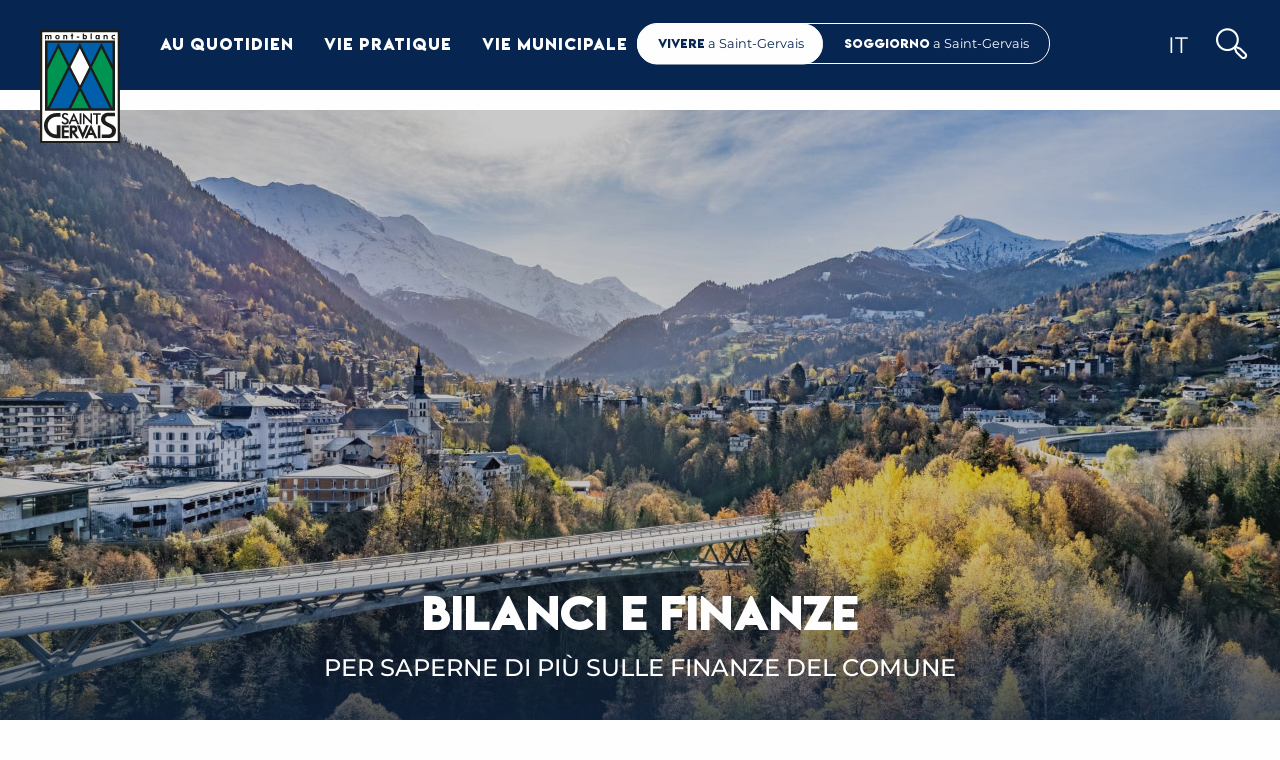

--- FILE ---
content_type: text/html; charset=UTF-8
request_url: https://turismo.saintgervais.com/municipio/municipio/bilanci-e-finanze/
body_size: 15612
content:
<!doctype html>
<html class="no-js" lang="it-IT"><head><title>Bilanci e finanze | Saint-Gervais Mont-Blanc</title><script>window.globals={"ancestors":{"chapter1":"Municipio","chapter2":"Municipio","chapter3":"Bilanci e finanze"},"area":"mairie","context":"website","current_lang":"it","current_locale":"it","current_locale_region":"it_IT","env":"prod","languages":["fr","en","it"],"page_type":"service","post_id":9600,"post_image":"https:\/\/www.saintgervais.com\/app\/uploads\/saint-gervais\/2023\/10\/thumbs\/Boris-Molinier-12-1920x960-crop-1699279243.jpg","post_title":"Bilanci e finanze","post_type":"page","post_modified":"2023-11-03 18:16:56+01:00","site_key":"saint-gervais","tags":{"places":[],"seasons":[],"themes":["MUNICIPIO"],"targets":[]},"woody_options_pages":{"search_url":9029,"weather_url":0,"favorites_url":0},"hawwwai":{"sheet_options":{"nearby_distance_max":5000}},"sncfconnect":{"publisher":"raccourciagency","name":"saint-gervais","date":"202406"}}</script><script>(function(e){e.eskalad=e.eskalad?e.eskalad:[],e.eskalad.product="woody",e.eskalad.site_key=e.globals.site_key!==void 0?e.globals.site_key:"empty",e.eskalad.timestamp=l("eskalad_timestamp"),e.eskalad.timestamp==null&&(e.eskalad.timestamp=Math.floor(Date.now()/1e3),s("eskalad_timestamp",e.eskalad.timestamp)),e.eskalad.cid=l("eskalad_cid"),e.eskalad.cid==null&&e.eskalad.timestamp!==void 0&&(e.eskalad.cid=e.eskalad.timestamp,c()),e.eskalad.ga_consent=!0;function c(){e.eskalad.cid.toString().search("\\.")<=0&&fetch("/api/clientid").then(a=>a.json()).then(a=>{a.cid!==void 0&&(e.eskalad.cid=a.cid+"."+e.eskalad.cid,s("eskalad_cid",e.eskalad.cid))}).catch(function(a){console.error("Eskalad fetch: "+a.message)})}function l(a){if(e.localStorage!==void 0&&e.localStorage)try{let t=e.localStorage.getItem(a);return t=t==null||isNaN(t)||t==null||t==""?void 0:t,t}catch(t){console.error(["[ESKALAD]",t])}}function s(a,t){if(e.localStorage!==void 0&&e.localStorage)try{e.localStorage.removeItem(a),e.localStorage.setItem(a,t)}catch(d){console.error(["[ESKALAD]",d])}}})(window);
</script><script src="https://cache.consentframework.com/js/pa/32284/c/6F4Lx/stub" referrerpolicy="origin" charset="utf-8"></script><script src="https://choices.consentframework.com/js/pa/32284/c/6F4Lx/cmp" referrerpolicy="origin" charset="utf-8" async></script><script>document.addEventListener("DOMContentLoaded",function(){document.querySelectorAll("a[href='#consentframework'],a[href='#cmp']").forEach(function(e){e.removeAttribute("target");e.setAttribute("href","javascript:window.Sddan.cmp.displayUI();")})});</script><meta name="google-site-verification" content="drga0metwVELMVbu8Il0nb6nzR5ueQWjNEGdkRohHGc" /><meta name="p:domain_verify" content="cef73bdcb03d01487e01f99a3d2c4e02"/><script type="importmap">{"imports":{"jquery":"https:\/\/woody.cloudly.space\/app\/themes\/woody-theme\/src\/lib\/custom\/jquery@3.7.1.min.mjs","woody_lib_utils":"https:\/\/woody.cloudly.space\/app\/dist\/saint-gervais\/addons\/woody-lib-utils\/js\/woody-lib-utils.93266841fa.mjs","woody_addon_search_main":"https:\/\/woody.cloudly.space\/app\/dist\/saint-gervais\/addons\/woody-addon-search\/js\/woody-addon-search-main.f068d57b37.mjs","woody_addon_search_data":"https:\/\/woody.cloudly.space\/app\/dist\/saint-gervais\/addons\/woody-addon-search\/js\/woody-addon-search-data.78cd9c9154.mjs","woody_addon_devtools_main":"https:\/\/woody.cloudly.space\/app\/dist\/saint-gervais\/addons\/woody-addon-devtools\/js\/woody-addon-devtools-main.5ef617cfdb.mjs","woody_addon_devtools_tools":"https:\/\/woody.cloudly.space\/app\/dist\/saint-gervais\/addons\/woody-addon-devtools\/js\/woody-addon-devtools-tools.54d58a68c5.mjs","woody_addon_devtools_color_palette":"https:\/\/woody.cloudly.space\/app\/dist\/saint-gervais\/addons\/woody-addon-devtools\/js\/woody-addon-devtools-color-palette.a8a41da40b.mjs","woody_addon_devtools_style_shift":"https:\/\/woody.cloudly.space\/app\/dist\/saint-gervais\/addons\/woody-addon-devtools\/js\/woody-addon-devtools-style-shift.c4f6081742.mjs","woody_addon_devtools_fake_touristic_sheet":"https:\/\/woody.cloudly.space\/app\/dist\/saint-gervais\/addons\/woody-addon-devtools\/js\/woody-addon-devtools-fake-touristic-sheet.2cb516cd17.mjs","woody_addon_msem_formdates":"https:\/\/woody.cloudly.space\/app\/dist\/saint-gervais\/addons\/woody-addon-msem\/js\/woody-addon-msem-formdates.7cceb58d0b.mjs","woody_addon_msem_cart":"https:\/\/woody.cloudly.space\/app\/dist\/saint-gervais\/addons\/woody-addon-msem\/js\/woody-addon-msem-cart.ef0b0c3fab.mjs","woody_addon_msem_debug":"https:\/\/woody.cloudly.space\/app\/dist\/saint-gervais\/addons\/woody-addon-msem\/js\/woody-addon-msem-debug.f6726713b4.mjs","woody_addon_sncfconnect_sheet":"https:\/\/woody.cloudly.space\/app\/dist\/saint-gervais\/addons\/woody-addon-sncfconnect\/js\/woody-addon-sncfconnect-sheet.edd7575589.mjs","woody_addon_favorites_tools":"https:\/\/woody.cloudly.space\/app\/dist\/saint-gervais\/addons\/woody-addon-favorites\/js\/woody-addon-favorites-tools.493a0ea33a.mjs","woody_addon_favorites_btn":"https:\/\/woody.cloudly.space\/app\/dist\/saint-gervais\/addons\/woody-addon-favorites\/js\/woody-addon-favorites-btn.371d024552.mjs","woody_addon_favorites_cart":"https:\/\/woody.cloudly.space\/app\/dist\/saint-gervais\/addons\/woody-addon-favorites\/js\/woody-addon-favorites-cart.76fc575ef3.mjs","woody_addon_favorites_sections":"https:\/\/woody.cloudly.space\/app\/dist\/saint-gervais\/addons\/woody-addon-favorites\/js\/woody-addon-favorites-sections.3c8fc8f133.mjs","woody_addon_snowflake_main":"https:\/\/woody.cloudly.space\/app\/dist\/saint-gervais\/addons\/woody-addon-snowflake\/js\/woody-addon-snowflake-main.mjs","woody_addon_snowflake_circular_progress_bar":"https:\/\/woody.cloudly.space\/app\/dist\/saint-gervais\/addons\/woody-addon-snowflake\/js\/woody-addon-snowflake-circular-progress-bar.c8f33544fd.mjs","woody_addon_snowflake_zone_display":"https:\/\/woody.cloudly.space\/app\/dist\/saint-gervais\/addons\/woody-addon-snowflake\/js\/woody-addon-snowflake-zone-display.cfb6cf6a7d.mjs","woody_addon_snowflake_sector_cards_collapse":"https:\/\/woody.cloudly.space\/app\/dist\/saint-gervais\/addons\/woody-addon-snowflake\/js\/woody-addon-snowflake-sector-cards-collapse.8e4f2db956.mjs","woody_addon_snowflake_update_overall":"https:\/\/woody.cloudly.space\/app\/dist\/saint-gervais\/addons\/woody-addon-snowflake\/js\/woody-addon-snowflake-update-overall.1150a14cf0.mjs","woody_addon_snowflake_weather_update":"https:\/\/woody.cloudly.space\/app\/dist\/saint-gervais\/addons\/woody-addon-snowflake\/js\/woody-addon-snowflake-weather-update.67579062db.mjs"}}</script><link rel="preconnect" href="https://cache.consentframework.com" crossorigin><link rel="preconnect" href="https://choices.consentframework.com" crossorigin><link rel="preconnect" href="https://fonts.gstatic.com" crossorigin><link rel="preconnect" href="https://fonts.googleapis.com" crossorigin><link rel="preconnect" href="https://www.googletagmanager.com" crossorigin><link rel="preconnect" href="https://woody.cloudly.space" crossorigin><link rel="preconnect" href="https://api.cloudly.space" crossorigin><script>window.dataLayer=window.dataLayer?window.dataLayer:[];window.dataLayer.push({"event":"globals","data":{"env":"prod","site_key":"saint-gervais","page":{"id_page":9600,"name":"Bilanci e finanze","page_type":"service","tags":{"places":[],"seasons":[],"themes":["MUNICIPIO"],"targets":[]}},"lang":"it","area":"mairie"}});</script><script>(function(w,d,s,l,i) { w[l]=w[l]||[]; w[l].push({ 'gtm.start': new Date().getTime(),event: 'gtm.js' }); var f=d.getElementsByTagName(s)[0], j=d.createElement(s),dl=l!='dataLayer'? '&l='+l:''; j.async=true; j.src='https://www.googletagmanager.com/gtm.js?id='+i+dl; f.parentNode.insertBefore(j,f); })(window,document,'script','dataLayer','GTM-5N58XBKV');</script><link rel="canonical" href="https://turismo.saintgervais.com/municipio/municipio/bilanci-e-finanze/"/><meta charset="UTF-8"/><meta http-equiv="X-UA-Compatible" content="IE=edge"/><meta name="generator" content="Raccourci Agency - WP"/><meta name="viewport" content="width=device-width,initial-scale=1"/><meta name="robots" content="max-snippet:-1, max-image-preview:large, max-video-preview:-1"/><meta property="og:type" content="website"/><meta property="og:url" content="https://turismo.saintgervais.com/municipio/municipio/bilanci-e-finanze/"/><meta name="twitter:card" content="summary_large_image"/><meta property="og:image" content="https://woody.cloudly.space/app/uploads/saint-gervais/2023/10/thumbs/Boris-Molinier-12-1920x960-crop-1699279243.jpg"/><meta property="twitter:image" content="https://woody.cloudly.space/app/uploads/saint-gervais/2023/10/thumbs/Boris-Molinier-12-1920x960-crop-1699279243.jpg"/><meta property="og:site_name" content="Saint-Gervais Mont-Blanc"/><meta property="og:locale" content="it_IT"/><meta property="og:locale:alternate" content="fr_FR"/><meta property="og:locale:alternate" content="en_GB"/><meta name="description" content=""/><meta property="og:title" content="Bilanci e finanze | Saint-Gervais Mont-Blanc"/><meta property="og:description" content=""/><meta name="twitter:title" content="Bilanci e finanze | Saint-Gervais Mont-Blanc"/><meta name="twitter:description" content=""/><script type="application/ld+json" class="woody-schema-graph">{"@context":"https:\/\/schema.org","@graph":[{"@type":"WebSite","url":"https:\/\/turismo.saintgervais.com","name":"Saint-Gervais Mont-Blanc","description":"Benvenuti nel sito ufficiale del Monte Bianco di Saint-Gervais. La citt\u00e0 di Saint-Gervais ospita il Monte Bianco, per il quale rappresenta la via pi\u00f9 diretta.","potentialAction":[{"@type":"SearchAction","target":"https:\/\/turismo.saintgervais.com\/?query={search_term_string}","query-input":"required name=search_term_string"}]},{"@type":"WebPage","url":"https:\/\/turismo.saintgervais.com\/municipio\/municipio\/bilanci-e-finanze\/","headline":"Bilanci e finanze | Saint-Gervais Mont-Blanc","inLanguage":"it-IT","datePublished":"2023-07-20 15:37:25","dateModified":"2023-11-03 17:16:56","description":"","image":["https:\/\/www.saintgervais.com\/app\/uploads\/saint-gervais\/2023\/10\/thumbs\/Boris-Molinier-12-1920x960-crop-1699279243.jpg"]}]}</script><style>img:is([sizes="auto" i], [sizes^="auto," i]) { contain-intrinsic-size: 3000px 1500px }</style><link rel="alternate" href="https://www.saintgervais.com/mairie/ma-mairie/budgets-et-finances/" hreflang="fr" /><link rel="alternate" href="https://tourism.saintgervais.com/town-hall/my-town-hall/budgets-and-finance/" hreflang="en" /><link rel="alternate" href="https://turismo.saintgervais.com/municipio/municipio/bilanci-e-finanze/" hreflang="it" /><script>
window._wpemojiSettings = {"baseUrl":"https:\/\/s.w.org\/images\/core\/emoji\/16.0.1\/72x72\/","ext":".png","svgUrl":"https:\/\/s.w.org\/images\/core\/emoji\/16.0.1\/svg\/","svgExt":".svg","source":{"concatemoji":"https:\/\/turismo.saintgervais.com\/wp\/wp-includes\/js\/wp-emoji-release.min.js?ver=6.8.2"}};
/*! This file is auto-generated */
!function(s,n){var o,i,e;function c(e){try{var t={supportTests:e,timestamp:(new Date).valueOf()};sessionStorage.setItem(o,JSON.stringify(t))}catch(e){}}function p(e,t,n){e.clearRect(0,0,e.canvas.width,e.canvas.height),e.fillText(t,0,0);var t=new Uint32Array(e.getImageData(0,0,e.canvas.width,e.canvas.height).data),a=(e.clearRect(0,0,e.canvas.width,e.canvas.height),e.fillText(n,0,0),new Uint32Array(e.getImageData(0,0,e.canvas.width,e.canvas.height).data));return t.every(function(e,t){return e===a[t]})}function u(e,t){e.clearRect(0,0,e.canvas.width,e.canvas.height),e.fillText(t,0,0);for(var n=e.getImageData(16,16,1,1),a=0;a<n.data.length;a++)if(0!==n.data[a])return!1;return!0}function f(e,t,n,a){switch(t){case"flag":return n(e,"\ud83c\udff3\ufe0f\u200d\u26a7\ufe0f","\ud83c\udff3\ufe0f\u200b\u26a7\ufe0f")?!1:!n(e,"\ud83c\udde8\ud83c\uddf6","\ud83c\udde8\u200b\ud83c\uddf6")&&!n(e,"\ud83c\udff4\udb40\udc67\udb40\udc62\udb40\udc65\udb40\udc6e\udb40\udc67\udb40\udc7f","\ud83c\udff4\u200b\udb40\udc67\u200b\udb40\udc62\u200b\udb40\udc65\u200b\udb40\udc6e\u200b\udb40\udc67\u200b\udb40\udc7f");case"emoji":return!a(e,"\ud83e\udedf")}return!1}function g(e,t,n,a){var r="undefined"!=typeof WorkerGlobalScope&&self instanceof WorkerGlobalScope?new OffscreenCanvas(300,150):s.createElement("canvas"),o=r.getContext("2d",{willReadFrequently:!0}),i=(o.textBaseline="top",o.font="600 32px Arial",{});return e.forEach(function(e){i[e]=t(o,e,n,a)}),i}function t(e){var t=s.createElement("script");t.src=e,t.defer=!0,s.head.appendChild(t)}"undefined"!=typeof Promise&&(o="wpEmojiSettingsSupports",i=["flag","emoji"],n.supports={everything:!0,everythingExceptFlag:!0},e=new Promise(function(e){s.addEventListener("DOMContentLoaded",e,{once:!0})}),new Promise(function(t){var n=function(){try{var e=JSON.parse(sessionStorage.getItem(o));if("object"==typeof e&&"number"==typeof e.timestamp&&(new Date).valueOf()<e.timestamp+604800&&"object"==typeof e.supportTests)return e.supportTests}catch(e){}return null}();if(!n){if("undefined"!=typeof Worker&&"undefined"!=typeof OffscreenCanvas&&"undefined"!=typeof URL&&URL.createObjectURL&&"undefined"!=typeof Blob)try{var e="postMessage("+g.toString()+"("+[JSON.stringify(i),f.toString(),p.toString(),u.toString()].join(",")+"));",a=new Blob([e],{type:"text/javascript"}),r=new Worker(URL.createObjectURL(a),{name:"wpTestEmojiSupports"});return void(r.onmessage=function(e){c(n=e.data),r.terminate(),t(n)})}catch(e){}c(n=g(i,f,p,u))}t(n)}).then(function(e){for(var t in e)n.supports[t]=e[t],n.supports.everything=n.supports.everything&&n.supports[t],"flag"!==t&&(n.supports.everythingExceptFlag=n.supports.everythingExceptFlag&&n.supports[t]);n.supports.everythingExceptFlag=n.supports.everythingExceptFlag&&!n.supports.flag,n.DOMReady=!1,n.readyCallback=function(){n.DOMReady=!0}}).then(function(){return e}).then(function(){var e;n.supports.everything||(n.readyCallback(),(e=n.source||{}).concatemoji?t(e.concatemoji):e.wpemoji&&e.twemoji&&(t(e.twemoji),t(e.wpemoji)))}))}((window,document),window._wpemojiSettings);
</script><link rel='preload' as='style' onload='this.onload=null;this.rel="stylesheet"' id='addon-search-stylesheet-css' href='https://woody.cloudly.space/app/dist/saint-gervais/addons/woody-addon-search/css/woody-addon-search.4e0867669a.css?ver=2.1.4' media='screen' /><noscript><link rel='stylesheet' id='addon-search-stylesheet-css' href='https://woody.cloudly.space/app/dist/saint-gervais/addons/woody-addon-search/css/woody-addon-search.4e0867669a.css?ver=2.1.4' media='screen' /></noscript><link rel='preload' as='style' onload='this.onload=null;this.rel="stylesheet"' id='addon-msem-stylesheet-css' href='https://woody.cloudly.space/app/dist/saint-gervais/addons/woody-addon-msem/css/woody-addon-msem.296ae9e083.css' media='all' /><noscript><link rel='stylesheet' id='addon-msem-stylesheet-css' href='https://woody.cloudly.space/app/dist/saint-gervais/addons/woody-addon-msem/css/woody-addon-msem.296ae9e083.css' media='all' /></noscript><link rel='preload' as='style' onload='this.onload=null;this.rel="stylesheet"' id='addon-snowflake-stylesheet-css' href='https://woody.cloudly.space/app/dist/saint-gervais/addons/woody-addon-snowflake/css/woody-addon-snowflake.d04107228b.css' media='all' /><noscript><link rel='stylesheet' id='addon-snowflake-stylesheet-css' href='https://woody.cloudly.space/app/dist/saint-gervais/addons/woody-addon-snowflake/css/woody-addon-snowflake.d04107228b.css' media='all' /></noscript><link rel='preload' as='style' onload='this.onload=null;this.rel="stylesheet"' id='leaflet_css-css' href='https://tiles.touristicmaps.com/libs/tmaps.min.css' media='all' /><noscript><link rel='stylesheet' id='leaflet_css-css' href='https://tiles.touristicmaps.com/libs/tmaps.min.css' media='all' /></noscript><link rel='preload' as='style' onload='this.onload=null;this.rel="stylesheet"' id='google-font-montserrat500700800displayswap-css' href='https://fonts.googleapis.com/css?family=Montserrat:500,700,800&display=swap' media='all' /><noscript><link rel='stylesheet' id='google-font-montserrat500700800displayswap-css' href='https://fonts.googleapis.com/css?family=Montserrat:500,700,800&display=swap' media='all' /></noscript><link rel='stylesheet' id='main-stylesheet-css' href='https://woody.cloudly.space/app/dist/saint-gervais/css/main-41807a5d55.css' media='screen' /><link rel='preload' as='style' onload='this.onload=null;this.rel="stylesheet"' id='wicon-stylesheet-css' href='https://woody.cloudly.space/app/dist/saint-gervais/css/wicon-9c5a1ab584.css' media='screen' /><noscript><link rel='stylesheet' id='wicon-stylesheet-css' href='https://woody.cloudly.space/app/dist/saint-gervais/css/wicon-9c5a1ab584.css' media='screen' /></noscript><link rel='stylesheet' id='print-stylesheet-css' href='https://woody.cloudly.space/app/dist/saint-gervais/css/print-b87b2678ed.css' media='print' /><script defer src="https://woody.cloudly.space/app/dist/saint-gervais/addons/woody-addon-search/js/woody-addon-search.963aa0a249.js?ver=2.1.4" id="addon-search-javascripts-js"></script><script defer src="https://woody.cloudly.space/app/themes/woody-theme/src/js/static/obf.min.js?ver=1.88.159" id="obf-js"></script><script defer src="https://woody.cloudly.space/app/dist/saint-gervais/addons/woody-addon-eskalad/js/events/eskalad.c2bde38840.js?ver=6.3.3" id="woody-addon-eskalad-js"></script><script defer src="https://woody.cloudly.space/app/dist/saint-gervais/addons/woody-addon-eskalad/js/events/eskalad-page.5d2af865c3.js?ver=6.3.3" id="woody-addon-eskalad-page-js"></script><script id="jquery-js-before">
window.siteConfig = {"site_key":"saint-gervais","login":"public_saint-gervais_woody","password":"501b62575efdabd4267e396e7cb704b4","token":"MDBmNDEwNWY2M2VkOlFFVUVXRmhUYWhWWFdnc1FIVmNEUmtkUlhCVnBSQW9MVkVrPTpCUUJYVmdjQ0FGRURWZ01BVVZJQ0FBTUdBZ01GQ2xNQkIxTUVBd0VFVjFJPQ==","mapProviderKeys":{"otmKey":"d0e601440b801013ba48422aa9136ede47e9eef0c840891c22b68feb02722935","gmKey":"AIzaSyAIWyOS5ifngsd2S35IKbgEXXgiSAnEjsw"},"api_url":"https:\/\/api.tourism-system.com","api_render_url":"https:\/\/api.tourism-system.com","current_lang":"it","current_season":null,"languages":["fr","en","it"]};
window.useLeafletLibrary=1;window.DrupalAngularConfig=window.DrupalAngularConfig || {};window.DrupalAngularConfig.mapProviderKeys={"otmKey":"d0e601440b801013ba48422aa9136ede47e9eef0c840891c22b68feb02722935","gmKey":"AIzaSyAIWyOS5ifngsd2S35IKbgEXXgiSAnEjsw"};
</script><script type="module" src="https://woody.cloudly.space/app/themes/woody-theme/src/lib/custom/jquery@3.7.1.min.mjs" id="jquery-js"></script><script defer src="https://woody.cloudly.space/app/themes/woody-theme/src/lib/custom/moment-with-locales@2.22.2.min.js" id="jsdelivr_moment-js"></script><script id="woody-sheet-js-extra">
var __hw = {"SECTIONS.TOURISM.SHEET.PERIODS.TODAY":"Oggi","SECTIONS.TOURISM.SHEET.PERIODS.HAPPENING":"A lieu","SECTIONS.TOURISM.SHEET.PERIODS.ENDED":"Finito","SECTIONS.TOURISM.SHEET.PERIODS.ENDED_FOR_TODAY":"Finito per oggi","SECTIONS.TOURISM.SHEET.PERIODS.FROM_TODAY":"A partire da oggi","SECTIONS.TOURISM.SHEET.PERIODS.FROM":"Dal","SECTIONS.TOURISM.SHEET.PERIODS.UNTIL_TODAY":"Fino ad oggi","SECTIONS.TOURISM.SHEET.PERIODS.TO":"fino a","SECTIONS.TOURISM.SHEET.PERIODS.UNTIL":"al","SECTIONS.TOURISM.SHEET.PERIODS.UNTIL_LONG":"fino al","SECTIONS.TOURISM.SHEET.PERIODS.ON":"Il","SECTIONS.TOURISM.SHEET.PERIODS.OPENED":"Aperto","SECTIONS.TOURISM.SHEET.PERIODS.CLOSED":"Chiuso","SECTIONS.TOURISM.SHEET.PERIODS.CLOSEDFORTODAY":"Chiuso per oggi","SECTIONS.TOURISM.SHEET.PERIODS.UNDEFINED":"Orari variabili","SECTIONS.TOURISM.SHEET.PERIODS.NOW":"Ha luogo","GLOBAL.TIMES.TO":"a"};
</script><script defer src="https://woody.cloudly.space/app/dist/saint-gervais/addons/woody-addon-hawwwai/js/sheet-bundle.7fecec0205.js?ver=2.5.144" id="woody-sheet-js"></script><script defer src="https://woody.cloudly.space/app/themes/woody-theme/src/lib/npm/flatpickr/dist/flatpickr.min.js?ver=4.5.7" id="jsdelivr_flatpickr-js"></script><script defer src="https://woody.cloudly.space/app/themes/woody-theme/src/lib/npm/flatpickr/dist/l10n/it.js?ver=4.5.7" id="jsdelivr_flatpickr_l10n-js"></script><script type="module" src="https://woody.cloudly.space/app/dist/saint-gervais/addons/woody-addon-msem/js/woody-addon-msem.41f268421f.mjs" id="addon-msem-javascripts-js"></script><script type="module" src="https://woody.cloudly.space/app/dist/saint-gervais/addons/woody-addon-sncfconnect/js/woody-addon-sncfconnect.d1b379caef.mjs?ver=1.0.7" id="addon-sncfconnect-javascripts-js"></script><script type="module" src="https://woody.cloudly.space/app/dist/saint-gervais/addons/woody-addon-favorites/js/woody-addon-favorites.c46dfed72b.mjs" id="addon-favorites-javascripts-js"></script><script id="addon-snowflake-javascripts-js-extra">
var WOODY_ADDON_SNOWFLAKE = [];
</script><script defer src="https://woody.cloudly.space/app/dist/saint-gervais/addons/woody-addon-snowflake/js/woody-addon-snowflake.bd5145fdf6.js?ver=2.1.25" id="addon-snowflake-javascripts-js"></script><script defer src="https://woody.cloudly.space/app/themes/woody-theme/src/lib/npm/swiper/dist/js/swiper.min.js?ver=4.5.1" id="jsdelivr_swiper-js"></script><script defer src="https://woody.cloudly.space/app/themes/woody-theme/src/lib/custom/nouislider@10.1.0.min.js" id="jsdelivr_nouislider-js"></script><script defer src="https://woody.cloudly.space/app/themes/woody-theme/src/lib/custom/lazysizes@4.1.2.min.js" id="jsdelivr_lazysizes-js"></script><script defer src="https://woody.cloudly.space/app/themes/woody-theme/src/lib/custom/moment-timezone-with-data.min.js" id="jsdelivr_moment_tz-js"></script><script defer src="https://woody.cloudly.space/app/themes/woody-theme/src/lib/custom/js.cookie@2.2.1.min.js" id="jsdelivr_jscookie-js"></script><script defer src="https://woody.cloudly.space/app/themes/woody-theme/src/lib/custom/rellax@1.10.1.min.js" id="jsdelivr_rellax-js"></script><script defer src="https://woody.cloudly.space/app/themes/woody-theme/src/lib/custom/iframeResizer@4.3.7.min.js?ver=4.3.7" id="jsdelivr_iframeresizer-js"></script><script defer src="https://woody.cloudly.space/app/themes/woody-theme/src/lib/npm/plyr/dist/plyr.min.js?ver=3.6.8" id="jsdelivr_plyr-js"></script><script defer src="https://woody.cloudly.space/wp/wp-includes/js/dist/hooks.min.js?ver=4d63a3d491d11ffd8ac6" id="wp-hooks-js"></script><script defer src="https://woody.cloudly.space/wp/wp-includes/js/dist/i18n.min.js?ver=5e580eb46a90c2b997e6" id="wp-i18n-js"></script><script defer src="https://woody.cloudly.space/app/themes/woody-theme/src/js/static/i18n-ltr.min.js?ver=1.88.159" id="wp-i18n-ltr-js"></script><script defer src="https://tiles.touristicmaps.com/libs/leaflet.min.js" id="touristicmaps_leaflet-js"></script><script defer src="https://tiles.touristicmaps.com/libs/tangram.min.js" id="touristicmaps_tangram-js"></script><script defer src="https://tiles.touristicmaps.com/libs/markercluster.min.js" id="touristicmaps_cluster-js"></script><script defer src="https://tiles.touristicmaps.com/libs/locate.min.js" id="touristicmaps_locate-js"></script><script defer src="https://tiles.touristicmaps.com/libs/geocoder.min.js" id="touristicmaps_geocoder-js"></script><script defer src="https://tiles.touristicmaps.com/libs/fullscreen.min.js" id="touristicmaps_fullscreen-js"></script><script defer src="https://maps.googleapis.com/maps/api/js?key=AIzaSyAIWyOS5ifngsd2S35IKbgEXXgiSAnEjsw&amp;v=3.33&amp;libraries=geometry,places" id="gg_maps-js"></script><script defer src="https://api.tourism-system.com/render/assets/scripts/raccourci/universal-mapV2.min.js" id="hawwwai_universal_map-js"></script><script defer src="https://woody.cloudly.space/app/dist/saint-gervais/js/main-1a71d61eb6.js" id="main-javascripts-js"></script><link rel="shortcut icon" type="image/x-icon" href="https://woody.cloudly.space/app/dist/saint-gervais/favicon/favicon-mairie/favicon-mairie-c1009c9ed6.ico"><link rel="shortcut icon" type="image/png" href=""><link rel="apple-touch-icon" sizes="32x32" href=""><link rel="apple-touch-icon" sizes="64x64" href=""><link rel="apple-touch-icon" sizes="120x120" href=""><link rel="apple-touch-icon" sizes="180x180" href=""><link rel="apple-touch-icon" sizes="152x152" href=""><link rel="apple-touch-icon" sizes="167x167" href=""><link rel="icon" sizes="192x192" href=""><link rel="icon" sizes="128x128" href=""></head><body class="wp-singular page-template-default page page-id-9600 page-parent page-child parent-pageid-9581 wp-theme-woody-theme wp-child-theme-saint-gervais menus-v2 isMairie prod woodypage-service has-hero has-blocks-hero-tpl_10">
            <noscript><iframe src="https://www.googletagmanager.com/ns.html?id=GTM-5N58XBKV" height="0" width="0" style="display:none;visibility:hidden"></iframe></noscript>
        
            
    
    <div class="main-wrapper flex-container flex-dir-column">
                                <div class="woody-component-headnavs">
    
                        <ul class="tools list-unstyled flex-container align-middle">
                                                                                                                                                                                                                                <li class="search-tool"><div role="button" aria-label="Ricerca" class="search-toggler-wrapper woody-component-esSearch-block" tabindex="0">
    <span class="esSearch-button results-toggler" data-label="Ricerca" title="Ricerca">
        <span class="wicon wicon-053-loupe-par-defaut search-icon" aria-hidden="true"></span>
        <span class="show-for-sr">Rechercher</span>
        <span class="button-label" data-label="Ricerca"></span>
    </span>
</div>
</li>
                                                    <li class="lang_switcher-tool"><div class="woody-lang_switcher woody-lang_switcher-reveal tpl_01" data-label="Lingua" role="button" aria-label="Choix de la langue"><div class="lang_switcher-button" data-label="Lingua"  tabindex="0"><div class="it" data-lang="it">it</div></div></div></li>
                                            </ul>
            
    
<div class="woody-location-switcher isAbs">
    <div class="switch-animation"></div>
    <div class="woody-location-switcher-link flex-container align-middle">
        <a class="woody-location-switcher-item mairie-link flex-container align-center align-middle isRel is-active-location" href="https://turismo.saintgervais.com/municipio/">
            <span class="location-title">
                <span class="first-word">Vivere</span>
                <span>a Saint-Gervais</span>
            </span>
        </a>
        <a class="woody-location-switcher-item tourism-link flex-container align-center align-middle " href="https://turismo.saintgervais.com/">
            <span class="location-title">
                <span class="first-word">Soggiorno</span>
                <span>a Saint-Gervais</span>
            </span>
        </a>
    </div>
</div>



            <header role="banner" class="woody-component-header menus-v2 site-header " >
    <div class="main-menu-wrapper ">

        
        <nav role="navigation" class="top-bar title-bar " id="main-menu">
            <ul class="main-menu-list flex-container horizontal align-center align-middle wrap fullwidth-dropdowns">
                                                        <li class="is-brand-logo isAbs left is-active">
    <a class="menuLogo" href="https://turismo.saintgervais.com/municipio/" target="_self" data-post-id="9546">
        <span class="no-visible-text menu-logo-site-name isAbs">Saint-Gervais Mont-Blanc</span>
        <span class="brand-logo"><img class="lazyload" src="https://woody.cloudly.space/app/themes/saint-gervais/logo_mairie.svg" alt="Logo mairie Saint-Gervais"></span>
    </a>
</li>

                                        <li class="menu-item is-submenu-parent" role="button">
                        <a class="menuLink" href="https://turismo.saintgervais.com/municipio/ogni-giorno/" target="_self" data-post-id="9649">
                                                                                                                                                <span class="menuLink-title">Au quotidien</span>
                                                        
                                                    </a>
                                                    <div class="submenu-wrapper" aria-expanded="false">
                                
                                <ul class="submenu-grid one-by-one " data-link-parent="9649" data-title="Au quotidien" role="menu">
                                                                            
<li class="submenu-block submenu-block-images-list tpl_02 " data-position="grid-col-start-1 grid-col-end-4 grid-row-start-1 grid-row-end-12" role="menuitem" aria-label="menuitem">
    
        <ul class="submenu-block-content " data-columns="1cols" role="menu">
                    <li class="card overlayedCard submenu-item submenu-item-delay" role="presentation">
            <a class="card-link isRel bg-black" href="https://turismo.saintgervais.com/municipio/notizie/" target="_self" data-post-id="9848" aria-label="Notizie" role="menuitem">
                                                            <figure itemscope itemtype="http://schema.org/ImageObject" class="isRel imageObject cardMediaWrapper"><noscript><img class="imageObject-img img-responsive a42-ac-replace-img" src="https://woody.cloudly.space/app/uploads/saint-gervais/2023/10/thumbs/DSC04875-640x1024.jpg" alt="Arrivo di Marie, la nuova conducente del Tram del Monte Bianco" itemprop="thumbnail"/></noscript><img class="imageObject-img img-responsive lazyload a42-ac-replace-img" src="https://woody.cloudly.space/app/themes/woody-theme/src/img/blank/ratio_10_16.webp" data-src="https://woody.cloudly.space/app/uploads/saint-gervais/2023/10/thumbs/DSC04875-640x1024.jpg" data-sizes="auto" data-srcset="https://woody.cloudly.space/app/uploads/saint-gervais/2023/10/thumbs/DSC04875-360x576.jpg 360w, https://woody.cloudly.space/app/uploads/saint-gervais/2023/10/thumbs/DSC04875-640x1024.jpg 640w, https://woody.cloudly.space/app/uploads/saint-gervais/2023/10/thumbs/DSC04875-1200x1920.jpg 1200w" alt="Arrivo di Marie, la nuova conducente del Tram del Monte Bianco" itemprop="thumbnail"/><meta itemprop="datePublished" content="2023-10-16 08:56:38"></figure>                                                    <div class="card-section submenu-item-section fullcenterbox">
                    <div class="card-titles"><div class="card-texts flex-container flex-dir-column"><span class="card-title">Notizie</span></div></div>                </div>
            </a>
        </li>
        </ul>

    </li>

                                                                            
<li class="submenu-block submenu-block-images-list tpl_05 " data-position="grid-col-start-4 grid-col-end-10 grid-row-start-1 grid-row-end-8" role="menuitem" aria-label="menuitem">
    
        <ul class="submenu-block-content " data-columns="3cols" role="menu">
                    <li class="card overlayedCard submenu-item submenu-item-delay" role="presentation">
            <a class="card-link isRel bg-black" href="https://turismo.saintgervais.com/municipio/ogni-giorno/ambiente/" target="_self" data-post-id="9686" aria-label="Ambiente" role="menuitem">
                                                            <figure itemscope itemtype="http://schema.org/ImageObject" class="isRel imageObject cardMediaWrapper"><noscript><img class="imageObject-img img-responsive a42-ac-replace-img" src="https://woody.cloudly.space/app/uploads/saint-gervais/2023/09/thumbs/IMG_7711-640x360.jpg" alt="Il Massiccio del Monte Bianco, uno scrigno di natura" itemprop="thumbnail"/></noscript><img class="imageObject-img img-responsive lazyload a42-ac-replace-img" src="https://woody.cloudly.space/app/themes/woody-theme/src/img/blank/ratio_16_9.webp" data-src="https://woody.cloudly.space/app/uploads/saint-gervais/2023/09/thumbs/IMG_7711-640x360.jpg" data-sizes="auto" data-srcset="https://woody.cloudly.space/app/uploads/saint-gervais/2023/09/thumbs/IMG_7711-360x203.jpg 360w, https://woody.cloudly.space/app/uploads/saint-gervais/2023/09/thumbs/IMG_7711-640x360.jpg 640w, https://woody.cloudly.space/app/uploads/saint-gervais/2023/09/thumbs/IMG_7711-1200x675.jpg 1200w, https://woody.cloudly.space/app/uploads/saint-gervais/2023/09/thumbs/IMG_7711-1920x1080.jpg 1920w" alt="Il Massiccio del Monte Bianco, uno scrigno di natura" itemprop="thumbnail"/><meta itemprop="datePublished" content="2023-09-26 08:32:13"></figure>                                                    <div class="card-section submenu-item-section fullcenterbox">
                    <div class="card-titles"><div class="card-texts flex-container flex-dir-column"><span class="card-title">Ambiente</span></div></div>                </div>
            </a>
        </li>
            <li class="card overlayedCard submenu-item submenu-item-delay" role="presentation">
            <a class="card-link isRel bg-black" href="https://turismo.saintgervais.com/municipio/ogni-giorno/vita-locale/" target="_self" data-post-id="9707" aria-label="Vita locale" role="menuitem">
                                                            <figure itemscope itemtype="http://schema.org/ImageObject" class="isRel imageObject cardMediaWrapper"><noscript><img class="imageObject-img img-responsive a42-ac-replace-img" src="https://woody.cloudly.space/app/uploads/saint-gervais/2023/09/thumbs/DSC02094-640x360.jpg" alt="Centro di vita locale di Saint-Gervais" itemprop="thumbnail"/></noscript><img class="imageObject-img img-responsive lazyload a42-ac-replace-img" src="https://woody.cloudly.space/app/themes/woody-theme/src/img/blank/ratio_16_9.webp" data-src="https://woody.cloudly.space/app/uploads/saint-gervais/2023/09/thumbs/DSC02094-640x360.jpg" data-sizes="auto" data-srcset="https://woody.cloudly.space/app/uploads/saint-gervais/2023/09/thumbs/DSC02094-360x203.jpg 360w, https://woody.cloudly.space/app/uploads/saint-gervais/2023/09/thumbs/DSC02094-640x360.jpg 640w, https://woody.cloudly.space/app/uploads/saint-gervais/2023/09/thumbs/DSC02094-1200x675.jpg 1200w, https://woody.cloudly.space/app/uploads/saint-gervais/2023/09/thumbs/DSC02094-1920x1080.jpg 1920w" alt="Centro di vita locale di Saint-Gervais" itemprop="thumbnail"/><meta itemprop="datePublished" content="2023-09-25 14:48:48"></figure>                                                    <div class="card-section submenu-item-section fullcenterbox">
                    <div class="card-titles"><div class="card-texts flex-container flex-dir-column"><span class="card-title">Vita locale</span></div></div>                </div>
            </a>
        </li>
            <li class="card overlayedCard submenu-item submenu-item-delay" role="presentation">
            <a class="card-link isRel bg-black" href="https://turismo.saintgervais.com/municipio/ogni-giorno/incontri-pubblici/" target="_self" data-post-id="9709" aria-label="Incontri pubblici" role="menuitem">
                                                            <figure itemscope itemtype="http://schema.org/ImageObject" class="isRel imageObject cardMediaWrapper"><noscript><img class="imageObject-img img-responsive a42-ac-replace-img" src="https://woody.cloudly.space/app/uploads/saint-gervais/2023/10/thumbs/Boris-Molinier-2-640x360.jpg" alt="Il villaggio di Saint-Gervais sotto la neve" itemprop="thumbnail"/></noscript><img class="imageObject-img img-responsive lazyload a42-ac-replace-img" src="https://woody.cloudly.space/app/themes/woody-theme/src/img/blank/ratio_16_9.webp" data-src="https://woody.cloudly.space/app/uploads/saint-gervais/2023/10/thumbs/Boris-Molinier-2-640x360.jpg" data-sizes="auto" data-srcset="https://woody.cloudly.space/app/uploads/saint-gervais/2023/10/thumbs/Boris-Molinier-2-360x203.jpg 360w, https://woody.cloudly.space/app/uploads/saint-gervais/2023/10/thumbs/Boris-Molinier-2-640x360.jpg 640w, https://woody.cloudly.space/app/uploads/saint-gervais/2023/10/thumbs/Boris-Molinier-2-1200x675.jpg 1200w, https://woody.cloudly.space/app/uploads/saint-gervais/2023/10/thumbs/Boris-Molinier-2-1920x1080.jpg 1920w" alt="Il villaggio di Saint-Gervais sotto la neve" itemprop="thumbnail"/><meta itemprop="datePublished" content="2023-10-02 08:20:40"></figure>                                                    <div class="card-section submenu-item-section fullcenterbox">
                    <div class="card-titles"><div class="card-texts flex-container flex-dir-column"><span class="card-title">Incontri pubblici</span></div></div>                </div>
            </a>
        </li>
            <li class="card overlayedCard submenu-item submenu-item-delay" role="presentation">
            <a class="card-link isRel bg-black" href="https://turismo.saintgervais.com/municipio/ogni-giorno/richieste-del-pubblico/" target="_self" data-post-id="9711" aria-label="Richieste del pubblico" role="menuitem">
                                                            <figure itemscope itemtype="http://schema.org/ImageObject" class="isRel imageObject cardMediaWrapper"><noscript><img class="imageObject-img img-responsive a42-ac-replace-img" src="https://woody.cloudly.space/app/uploads/saint-gervais/2023/09/thumbs/reunion-640x360.jpg" alt="Incontro pubblico a Saint-Gervais" itemprop="thumbnail"/></noscript><img class="imageObject-img img-responsive lazyload a42-ac-replace-img" src="https://woody.cloudly.space/app/themes/woody-theme/src/img/blank/ratio_16_9.webp" data-src="https://woody.cloudly.space/app/uploads/saint-gervais/2023/09/thumbs/reunion-640x360.jpg" data-sizes="auto" data-srcset="https://woody.cloudly.space/app/uploads/saint-gervais/2023/09/thumbs/reunion-360x203.jpg 360w, https://woody.cloudly.space/app/uploads/saint-gervais/2023/09/thumbs/reunion-640x360.jpg 640w, https://woody.cloudly.space/app/uploads/saint-gervais/2023/09/thumbs/reunion-1200x675.jpg 1200w, https://woody.cloudly.space/app/uploads/saint-gervais/2023/09/thumbs/reunion-1920x1080.jpg 1920w" alt="Incontro pubblico a Saint-Gervais" itemprop="thumbnail"/><meta itemprop="datePublished" content="2023-09-25 09:01:27"></figure>                                                    <div class="card-section submenu-item-section fullcenterbox">
                    <div class="card-titles"><div class="card-texts flex-container flex-dir-column"><span class="card-title">Richieste del pubblico</span></div></div>                </div>
            </a>
        </li>
            <li class="card overlayedCard submenu-item submenu-item-delay" role="presentation">
            <a class="card-link isRel bg-black" href="https://turismo.saintgervais.com/municipio/ogni-giorno/famiglia-bambini-anziani/" target="_self" data-post-id="9719" aria-label="Famiglia, bambini, anziani" role="menuitem">
                                                            <figure itemscope itemtype="http://schema.org/ImageObject" class="isRel imageObject cardMediaWrapper"><noscript><img class="imageObject-img img-responsive a42-ac-replace-img" src="https://woody.cloudly.space/app/uploads/saint-gervais/2023/09/thumbs/Boris-Molinier-12-640x360.jpg" alt="Centro del paese con parcheggio coperto" itemprop="thumbnail"/></noscript><img class="imageObject-img img-responsive lazyload a42-ac-replace-img" src="https://woody.cloudly.space/app/themes/woody-theme/src/img/blank/ratio_16_9.webp" data-src="https://woody.cloudly.space/app/uploads/saint-gervais/2023/09/thumbs/Boris-Molinier-12-640x360.jpg" data-sizes="auto" data-srcset="https://woody.cloudly.space/app/uploads/saint-gervais/2023/09/thumbs/Boris-Molinier-12-360x203.jpg 360w, https://woody.cloudly.space/app/uploads/saint-gervais/2023/09/thumbs/Boris-Molinier-12-640x360.jpg 640w, https://woody.cloudly.space/app/uploads/saint-gervais/2023/09/thumbs/Boris-Molinier-12-1200x675.jpg 1200w, https://woody.cloudly.space/app/uploads/saint-gervais/2023/09/thumbs/Boris-Molinier-12-1920x1080.jpg 1920w" alt="Centro del paese con parcheggio coperto" itemprop="thumbnail"/><meta itemprop="datePublished" content="2023-09-22 12:55:12"></figure>                                                    <div class="card-section submenu-item-section fullcenterbox">
                    <div class="card-titles"><div class="card-texts flex-container flex-dir-column"><span class="card-title">Famiglia, bambini, anziani</span></div></div>                </div>
            </a>
        </li>
            <li class="card overlayedCard submenu-item submenu-item-delay" role="presentation">
            <a class="card-link isRel bg-black" href="https://turismo.saintgervais.com/municipio/ogni-giorno/trasporto-e-mobilita/" target="_self" data-post-id="9746" aria-label="Trasporto e mobilità" role="menuitem">
                                                            <figure itemscope itemtype="http://schema.org/ImageObject" class="isRel imageObject cardMediaWrapper"><noscript><img class="imageObject-img img-responsive a42-ac-replace-img" src="https://woody.cloudly.space/app/uploads/saint-gervais/2023/09/thumbs/Insertion-G1-proche_002-640x360.jpg" alt="Polo di trasporto multimodale di Le Fayet" itemprop="thumbnail"/></noscript><img class="imageObject-img img-responsive lazyload a42-ac-replace-img" src="https://woody.cloudly.space/app/themes/woody-theme/src/img/blank/ratio_16_9.webp" data-src="https://woody.cloudly.space/app/uploads/saint-gervais/2023/09/thumbs/Insertion-G1-proche_002-640x360.jpg" data-sizes="auto" data-srcset="https://woody.cloudly.space/app/uploads/saint-gervais/2023/09/thumbs/Insertion-G1-proche_002-360x203.jpg 360w, https://woody.cloudly.space/app/uploads/saint-gervais/2023/09/thumbs/Insertion-G1-proche_002-640x360.jpg 640w, https://woody.cloudly.space/app/uploads/saint-gervais/2023/09/thumbs/Insertion-G1-proche_002-1200x675.jpg 1200w, https://woody.cloudly.space/app/uploads/saint-gervais/2023/09/thumbs/Insertion-G1-proche_002-1920x1080.jpg 1920w" alt="Polo di trasporto multimodale di Le Fayet" itemprop="thumbnail"/><meta itemprop="datePublished" content="2023-09-29 09:03:08"></figure>                                                    <div class="card-section submenu-item-section fullcenterbox">
                    <div class="card-titles"><div class="card-texts flex-container flex-dir-column"><span class="card-title">Trasporto e mobilità</span></div></div>                </div>
            </a>
        </li>
        </ul>

    </li>

                                                                            
<li class="submenu-block submenu-block-images-list tpl_03 " data-position="grid-col-start-4 grid-col-end-10 grid-row-start-8 grid-row-end-12" role="menuitem" aria-label="menuitem">
    
        <ul class="submenu-block-content " data-columns="1cols" role="menu">
                    <li class="card overlayedCard submenu-item submenu-item-delay" role="presentation">
            <a class="card-link isRel bg-black" href="https://turismo.saintgervais.com/municipio/cosa-fare-a-saint-gervais/" target="_self" data-post-id="9778" aria-label="Cosa fare a Saint-Gervais" role="menuitem">
                                                            <figure itemscope itemtype="http://schema.org/ImageObject" class="isRel imageObject cardMediaWrapper"><noscript><img class="imageObject-img img-responsive a42-ac-replace-img" src="https://woody.cloudly.space/app/uploads/saint-gervais/2023/09/thumbs/Boris-Molinier-0014-640x160.jpg" alt="Escursioni negli alpeggi di Saint-Gervais Mont-Blanc" itemprop="thumbnail"/></noscript><img class="imageObject-img img-responsive lazyload a42-ac-replace-img" src="https://woody.cloudly.space/app/themes/woody-theme/src/img/blank/ratio_4_1.webp" data-src="https://woody.cloudly.space/app/uploads/saint-gervais/2023/09/thumbs/Boris-Molinier-0014-640x160.jpg" data-sizes="auto" data-srcset="https://woody.cloudly.space/app/uploads/saint-gervais/2023/09/thumbs/Boris-Molinier-0014-360x90.jpg 360w, https://woody.cloudly.space/app/uploads/saint-gervais/2023/09/thumbs/Boris-Molinier-0014-640x160.jpg 640w, https://woody.cloudly.space/app/uploads/saint-gervais/2023/09/thumbs/Boris-Molinier-0014-1200x300.jpg 1200w, https://woody.cloudly.space/app/uploads/saint-gervais/2023/09/thumbs/Boris-Molinier-0014-1920x480.jpg 1920w" alt="Escursioni negli alpeggi di Saint-Gervais Mont-Blanc" itemprop="thumbnail"/><meta itemprop="datePublished" content="2023-09-27 15:00:17"></figure>                                                    <div class="card-section submenu-item-section fullcenterbox">
                    <div class="card-titles"><div class="card-texts flex-container flex-dir-column"><span class="card-title">Cosa fare a Saint-Gervais</span></div></div>                </div>
            </a>
        </li>
        </ul>

    </li>

                                                                            
<li class="submenu-block submenu-block-links-list tpl_01 " data-position="grid-col-start-10 grid-col-end-13 grid-row-start-1 grid-row-end-10" role="menuitem" aria-label="menuitem">
    
        <div class="submenu-block-header text-left submenu-item-delay">
                    <span class="submenu-block-title">
                                Saint-Gervais pratique
            </span>
            </div>
    <ul class="submenu-block-content justify-items-left" data-columns="1cols" role="menu">
                    <li class="submenu-item submenu-item-delay" role="presentation">
            <a href="https://turismo.saintgervais.com/municipio/le-mie-procedure-in-un-clic/affittare-una-stanza/" target="_self" data-post-id="9579" aria-label="Affittare una stanza" role="menuitem">
                 <div class="submenu-titles"><div class="submenu-texts flex-container align-middle"><span class="submenu-title">Affittare una stanza</span></div></div>            </a>
        </li>
            <li class="submenu-item submenu-item-delay" role="presentation">
            <a href="https://turismo.saintgervais.com/municipio/cosa-fare-a-saint-gervais/pratica-saint-gervais/commercianti-e-artigiani-locali/" target="_self" data-post-id="9782" aria-label="Commercianti e artigiani locali" role="menuitem">
                 <div class="submenu-titles"><div class="submenu-texts flex-container align-middle"><span class="submenu-title">Commercianti e artigiani locali</span></div></div>            </a>
        </li>
            <li class="submenu-item submenu-item-delay" role="presentation">
            <a href="https://turismo.saintgervais.com/municipio/cosa-fare-a-saint-gervais/pratica-saint-gervais/salute/" target="_self" data-post-id="9784" aria-label="Salute" role="menuitem">
                 <div class="submenu-titles"><div class="submenu-texts flex-container align-middle"><span class="submenu-title">Salute</span></div></div>            </a>
        </li>
            <li class="submenu-item submenu-item-delay" role="presentation">
            <a href="https://turismo.saintgervais.com/municipio/cosa-fare-a-saint-gervais/pratica-saint-gervais/servizio/" target="_self" data-post-id="9786" aria-label="Servizio" role="menuitem">
                 <div class="submenu-titles"><div class="submenu-texts flex-container align-middle"><span class="submenu-title">Servizio</span></div></div>            </a>
        </li>
            <li class="submenu-item submenu-item-delay" role="presentation">
            <a href="https://turismo.saintgervais.com/municipio/cosa-fare-a-saint-gervais/fare-unattivita/" target="_self" data-post-id="9790" aria-label="Fare un'attività" role="menuitem">
                 <div class="submenu-titles"><div class="submenu-texts flex-container align-middle"><span class="submenu-title">Fare un'attività</span></div></div>            </a>
        </li>
        </ul>

    </li>

                                                                            
                                                                            
                                                                    </ul>
                            </div>
                                            </li>
                                                        <li class="menu-item is-submenu-parent" role="button">
                        <a class="menuLink" href="https://turismo.saintgervais.com/municipio/cosa-fare-a-saint-gervais/pratica-saint-gervais/" target="_self" data-post-id="9780">
                                                                                                                                                <span class="menuLink-title">Vie pratique</span>
                                                        
                                                    </a>
                                                    <div class="submenu-wrapper" aria-expanded="false">
                                
                                <ul class="submenu-grid one-by-one " data-link-parent="9780" data-title="Vie pratique" role="menu">
                                                                            
<li class="submenu-block submenu-block-images-list tpl_05 " data-position="grid-col-start-1 grid-col-end-13 grid-row-start-1 grid-row-end-13" role="menuitem" aria-label="menuitem">
    
        <ul class="submenu-block-content " data-columns="3cols" role="menu">
                    <li class="card overlayedCard submenu-item submenu-item-delay" role="presentation">
            <a class="card-link isRel bg-black" href="https://turismo.saintgervais.com/municipio/le-mie-procedure-in-un-clic/" target="_self" data-post-id="9560" aria-label="Procedure di stato civile" role="menuitem">
                                                            <figure itemscope itemtype="http://schema.org/ImageObject" class="isRel imageObject cardMediaWrapper"><noscript><img class="imageObject-img img-responsive a42-ac-replace-img" src="https://woody.cloudly.space/app/uploads/saint-gervais/2023/09/thumbs/Boris-Molinier-5184-640x360.jpg" alt="Il villaggio di Saint-Gervais in estate" itemprop="thumbnail"/></noscript><img class="imageObject-img img-responsive lazyload a42-ac-replace-img" src="https://woody.cloudly.space/app/themes/woody-theme/src/img/blank/ratio_16_9.webp" data-src="https://woody.cloudly.space/app/uploads/saint-gervais/2023/09/thumbs/Boris-Molinier-5184-640x360.jpg" data-sizes="auto" data-srcset="https://woody.cloudly.space/app/uploads/saint-gervais/2023/09/thumbs/Boris-Molinier-5184-360x203.jpg 360w, https://woody.cloudly.space/app/uploads/saint-gervais/2023/09/thumbs/Boris-Molinier-5184-640x360.jpg 640w, https://woody.cloudly.space/app/uploads/saint-gervais/2023/09/thumbs/Boris-Molinier-5184-1200x675.jpg 1200w, https://woody.cloudly.space/app/uploads/saint-gervais/2023/09/thumbs/Boris-Molinier-5184-1920x1080.jpg 1920w" alt="Il villaggio di Saint-Gervais in estate" itemprop="thumbnail"/><meta itemprop="datePublished" content="2023-09-22 09:02:27"></figure>                                                    <div class="card-section submenu-item-section fullcenterbox">
                    <div class="card-titles"><div class="card-texts flex-container flex-dir-column"><span class="card-title">Procedure di stato civile</span></div></div>                </div>
            </a>
        </li>
            <li class="card overlayedCard submenu-item submenu-item-delay" role="presentation">
            <a class="card-link isRel bg-black" href="https://turismo.saintgervais.com/municipio/le-mie-procedure-in-un-clic/procedure-di-pianificazione/" target="_self" data-post-id="9569" aria-label="Procedure di pianificazione" role="menuitem">
                                                            <figure itemscope itemtype="http://schema.org/ImageObject" class="isRel imageObject cardMediaWrapper"><noscript><img class="imageObject-img img-responsive a42-ac-replace-img" src="https://woody.cloudly.space/app/uploads/saint-gervais/2023/09/thumbs/DJI_0108-copie-640x360.jpg" alt="Lavori nel centro di Saint-Gervais" itemprop="thumbnail"/></noscript><img class="imageObject-img img-responsive lazyload a42-ac-replace-img" src="https://woody.cloudly.space/app/themes/woody-theme/src/img/blank/ratio_16_9.webp" data-src="https://woody.cloudly.space/app/uploads/saint-gervais/2023/09/thumbs/DJI_0108-copie-640x360.jpg" data-sizes="auto" data-srcset="https://woody.cloudly.space/app/uploads/saint-gervais/2023/09/thumbs/DJI_0108-copie-360x203.jpg 360w, https://woody.cloudly.space/app/uploads/saint-gervais/2023/09/thumbs/DJI_0108-copie-640x360.jpg 640w, https://woody.cloudly.space/app/uploads/saint-gervais/2023/09/thumbs/DJI_0108-copie-1200x675.jpg 1200w, https://woody.cloudly.space/app/uploads/saint-gervais/2023/09/thumbs/DJI_0108-copie-1920x1080.jpg 1920w" alt="Lavori nel centro di Saint-Gervais" itemprop="thumbnail"/><meta itemprop="datePublished" content="2023-09-19 15:11:07"></figure>                                                    <div class="card-section submenu-item-section fullcenterbox">
                    <div class="card-titles"><div class="card-texts flex-container flex-dir-column"><span class="card-title">Procedure di pianificazione</span></div></div>                </div>
            </a>
        </li>
            <li class="card overlayedCard submenu-item submenu-item-delay" role="presentation">
            <a class="card-link isRel bg-black" href="https://turismo.saintgervais.com/municipio/municipio/reclutamento/" target="_self" data-post-id="9643" aria-label="Reclutamento" role="menuitem">
                                                            <figure itemscope itemtype="http://schema.org/ImageObject" class="isRel imageObject cardMediaWrapper"><noscript><img class="imageObject-img img-responsive a42-ac-replace-img" src="https://woody.cloudly.space/app/uploads/saint-gervais/2023/10/thumbs/Boris-Molinier-19-640x360.jpg" alt="L'eccezionale ambiente naturale di Saint-Gervais" itemprop="thumbnail"/></noscript><img class="imageObject-img img-responsive lazyload a42-ac-replace-img" src="https://woody.cloudly.space/app/themes/woody-theme/src/img/blank/ratio_16_9.webp" data-src="https://woody.cloudly.space/app/uploads/saint-gervais/2023/10/thumbs/Boris-Molinier-19-640x360.jpg" data-sizes="auto" data-srcset="https://woody.cloudly.space/app/uploads/saint-gervais/2023/10/thumbs/Boris-Molinier-19-360x203.jpg 360w, https://woody.cloudly.space/app/uploads/saint-gervais/2023/10/thumbs/Boris-Molinier-19-640x360.jpg 640w, https://woody.cloudly.space/app/uploads/saint-gervais/2023/10/thumbs/Boris-Molinier-19-1200x675.jpg 1200w, https://woody.cloudly.space/app/uploads/saint-gervais/2023/10/thumbs/Boris-Molinier-19-1920x1080.jpg 1920w" alt="L'eccezionale ambiente naturale di Saint-Gervais" itemprop="thumbnail"/><meta itemprop="datePublished" content="2023-10-18 08:56:36"></figure>                                                    <div class="card-section submenu-item-section fullcenterbox">
                    <div class="card-titles"><div class="card-texts flex-container flex-dir-column"><span class="card-title">Reclutamento</span></div></div>                </div>
            </a>
        </li>
            <li class="card overlayedCard submenu-item submenu-item-delay" role="presentation">
            <a class="card-link isRel bg-black" href="https://turismo.saintgervais.com/municipio/ogni-giorno/associazioni/" target="_self" data-post-id="9693" aria-label="Associazioni" role="menuitem">
                                                            <figure itemscope itemtype="http://schema.org/ImageObject" class="isRel imageObject cardMediaWrapper"><noscript><img class="imageObject-img img-responsive a42-ac-replace-img" src="https://woody.cloudly.space/app/uploads/saint-gervais/2023/06/thumbs/DSC00478-640x360.jpg" alt="Stazione del tram del Monte Bianco" itemprop="thumbnail"/></noscript><img class="imageObject-img img-responsive lazyload a42-ac-replace-img" src="https://woody.cloudly.space/app/themes/woody-theme/src/img/blank/ratio_16_9.webp" data-src="https://woody.cloudly.space/app/uploads/saint-gervais/2023/06/thumbs/DSC00478-640x360.jpg" data-sizes="auto" data-srcset="https://woody.cloudly.space/app/uploads/saint-gervais/2023/06/thumbs/DSC00478-360x203.jpg 360w, https://woody.cloudly.space/app/uploads/saint-gervais/2023/06/thumbs/DSC00478-640x360.jpg 640w, https://woody.cloudly.space/app/uploads/saint-gervais/2023/06/thumbs/DSC00478-1200x675.jpg 1200w, https://woody.cloudly.space/app/uploads/saint-gervais/2023/06/thumbs/DSC00478-1920x1080.jpg 1920w" alt="Stazione del tram del Monte Bianco" itemprop="thumbnail"/><meta itemprop="datePublished" content="2023-06-05 14:47:59"></figure>                                                    <div class="card-section submenu-item-section fullcenterbox">
                    <div class="card-titles"><div class="card-texts flex-container flex-dir-column"><span class="card-title">Associazioni</span></div></div>                </div>
            </a>
        </li>
            <li class="card overlayedCard submenu-item submenu-item-delay" role="presentation">
            <a class="card-link isRel bg-black" href="https://turismo.saintgervais.com/municipio/ogni-giorno/tassa-di-soggiorno/" target="_self" data-post-id="9697" aria-label="Tassa di soggiorno" role="menuitem">
                                                            <figure itemscope itemtype="http://schema.org/ImageObject" class="isRel imageObject cardMediaWrapper"><noscript><img class="imageObject-img img-responsive a42-ac-replace-img" src="https://woody.cloudly.space/app/uploads/saint-gervais/2023/08/thumbs/Boris-Molinier-0379-640x360.jpg" alt="Saint-Gervais Mont-Blanc sotto la neve" itemprop="thumbnail"/></noscript><img class="imageObject-img img-responsive lazyload a42-ac-replace-img" src="https://woody.cloudly.space/app/themes/woody-theme/src/img/blank/ratio_16_9.webp" data-src="https://woody.cloudly.space/app/uploads/saint-gervais/2023/08/thumbs/Boris-Molinier-0379-640x360.jpg" data-sizes="auto" data-srcset="https://woody.cloudly.space/app/uploads/saint-gervais/2023/08/thumbs/Boris-Molinier-0379-360x203.jpg 360w, https://woody.cloudly.space/app/uploads/saint-gervais/2023/08/thumbs/Boris-Molinier-0379-640x360.jpg 640w, https://woody.cloudly.space/app/uploads/saint-gervais/2023/08/thumbs/Boris-Molinier-0379-1200x675.jpg 1200w, https://woody.cloudly.space/app/uploads/saint-gervais/2023/08/thumbs/Boris-Molinier-0379-1920x1080.jpg 1920w" alt="Saint-Gervais Mont-Blanc sotto la neve" itemprop="thumbnail"/><meta itemprop="datePublished" content="2023-08-08 08:56:05"></figure>                                                    <div class="card-section submenu-item-section fullcenterbox">
                    <div class="card-titles"><div class="card-texts flex-container flex-dir-column"><span class="card-title">Tassa di soggiorno</span></div></div>                </div>
            </a>
        </li>
            <li class="card overlayedCard submenu-item submenu-item-delay" role="presentation">
            <a class="card-link isRel bg-black" href="https://turismo.saintgervais.com/municipio/ogni-giorno/alloggi-sociali/" target="_self" data-post-id="9717" aria-label="Alloggi sociali" role="menuitem">
                                                            <figure itemscope itemtype="http://schema.org/ImageObject" class="isRel imageObject cardMediaWrapper"><noscript><img class="imageObject-img img-responsive a42-ac-replace-img" src="https://woody.cloudly.space/app/uploads/saint-gervais/2023/09/thumbs/Boris-Molinier-5-1-640x360.jpg" alt="Il villaggio di Saint-Gervais visto dall'alto" itemprop="thumbnail"/></noscript><img class="imageObject-img img-responsive lazyload a42-ac-replace-img" src="https://woody.cloudly.space/app/themes/woody-theme/src/img/blank/ratio_16_9.webp" data-src="https://woody.cloudly.space/app/uploads/saint-gervais/2023/09/thumbs/Boris-Molinier-5-1-640x360.jpg" data-sizes="auto" data-srcset="https://woody.cloudly.space/app/uploads/saint-gervais/2023/09/thumbs/Boris-Molinier-5-1-360x203.jpg 360w, https://woody.cloudly.space/app/uploads/saint-gervais/2023/09/thumbs/Boris-Molinier-5-1-640x360.jpg 640w, https://woody.cloudly.space/app/uploads/saint-gervais/2023/09/thumbs/Boris-Molinier-5-1-1200x675.jpg 1200w, https://woody.cloudly.space/app/uploads/saint-gervais/2023/09/thumbs/Boris-Molinier-5-1-1920x1080.jpg 1920w" alt="Il villaggio di Saint-Gervais visto dall'alto" itemprop="thumbnail"/><meta itemprop="datePublished" content="2023-09-22 12:55:08"></figure>                                                    <div class="card-section submenu-item-section fullcenterbox">
                    <div class="card-titles"><div class="card-texts flex-container flex-dir-column"><span class="card-title">Alloggi sociali</span></div></div>                </div>
            </a>
        </li>
        </ul>

    </li>

                                                                            
                                                                            
                                                                    </ul>
                            </div>
                                            </li>
                                                        <li class="menu-item is-submenu-parent" role="button">
                        <a class="menuLink" href="https://turismo.saintgervais.com/municipio/municipio/" target="_self" data-post-id="9581">
                                                                                                                                                <span class="menuLink-title">Vie municipale</span>
                                                        
                                                    </a>
                                                    <div class="submenu-wrapper" aria-expanded="false">
                                
                                <ul class="submenu-grid one-by-one " data-link-parent="9581" data-title="Vie municipale" role="menu">
                                                                            
<li class="submenu-block submenu-block-images-list tpl_05 " data-position="grid-col-start-1 grid-col-end-9 grid-row-start-1 grid-row-end-13" role="menuitem" aria-label="menuitem">
    
        <ul class="submenu-block-content " data-columns="2cols" role="menu">
                    <li class="card overlayedCard submenu-item submenu-item-delay" role="presentation">
            <a class="card-link isRel bg-black" href="https://turismo.saintgervais.com/municipio/municipio/consiglio-comunale/" target="_self" data-post-id="9587" aria-label="Consiglio comunale" role="menuitem">
                                                            <figure itemscope itemtype="http://schema.org/ImageObject" class="isRel imageObject cardMediaWrapper"><noscript><img class="imageObject-img img-responsive a42-ac-replace-img" src="https://woody.cloudly.space/app/uploads/saint-gervais/2023/09/thumbs/FR473308B-640x360.jpg" alt="Vita democratica" itemprop="thumbnail"/></noscript><img class="imageObject-img img-responsive lazyload a42-ac-replace-img" src="https://woody.cloudly.space/app/themes/woody-theme/src/img/blank/ratio_16_9.webp" data-src="https://woody.cloudly.space/app/uploads/saint-gervais/2023/09/thumbs/FR473308B-640x360.jpg" data-sizes="auto" data-srcset="https://woody.cloudly.space/app/uploads/saint-gervais/2023/09/thumbs/FR473308B-360x203.jpg 360w, https://woody.cloudly.space/app/uploads/saint-gervais/2023/09/thumbs/FR473308B-640x360.jpg 640w, https://woody.cloudly.space/app/uploads/saint-gervais/2023/09/thumbs/FR473308B-1200x675.jpg 1200w, https://woody.cloudly.space/app/uploads/saint-gervais/2023/09/thumbs/FR473308B-1920x1080.jpg 1920w" alt="Vita democratica" itemprop="thumbnail"/><meta itemprop="datePublished" content="2023-09-27 07:25:07"></figure>                                                    <div class="card-section submenu-item-section fullcenterbox">
                    <div class="card-titles"><div class="card-texts flex-container flex-dir-column"><span class="card-title">Consiglio comunale</span></div></div>                </div>
            </a>
        </li>
            <li class="card overlayedCard submenu-item submenu-item-delay" role="presentation">
            <a class="card-link isRel bg-black" href="https://turismo.saintgervais.com/municipio/municipio/bilanci-e-finanze/" target="_self" data-post-id="9600" aria-label="Bilanci e finanze" role="menuitem">
                                                            <figure itemscope itemtype="http://schema.org/ImageObject" class="isRel imageObject cardMediaWrapper"><noscript><img class="imageObject-img img-responsive a42-ac-replace-img" src="https://woody.cloudly.space/app/uploads/saint-gervais/2023/10/thumbs/Boris-Molinier-12-640x360.jpg" alt="Vista di Saint-Gervais in autunno" itemprop="thumbnail"/></noscript><img class="imageObject-img img-responsive lazyload a42-ac-replace-img" src="https://woody.cloudly.space/app/themes/woody-theme/src/img/blank/ratio_16_9.webp" data-src="https://woody.cloudly.space/app/uploads/saint-gervais/2023/10/thumbs/Boris-Molinier-12-640x360.jpg" data-sizes="auto" data-srcset="https://woody.cloudly.space/app/uploads/saint-gervais/2023/10/thumbs/Boris-Molinier-12-360x203.jpg 360w, https://woody.cloudly.space/app/uploads/saint-gervais/2023/10/thumbs/Boris-Molinier-12-640x360.jpg 640w, https://woody.cloudly.space/app/uploads/saint-gervais/2023/10/thumbs/Boris-Molinier-12-1200x675.jpg 1200w, https://woody.cloudly.space/app/uploads/saint-gervais/2023/10/thumbs/Boris-Molinier-12-1920x1080.jpg 1920w" alt="Vista di Saint-Gervais in autunno" itemprop="thumbnail"/><meta itemprop="datePublished" content="2023-10-02 08:20:44"></figure>                                                    <div class="card-section submenu-item-section fullcenterbox">
                    <div class="card-titles"><div class="card-texts flex-container flex-dir-column"><span class="card-title">Bilanci e finanze</span></div></div>                </div>
            </a>
        </li>
            <li class="card overlayedCard submenu-item submenu-item-delay" role="presentation">
            <a class="card-link isRel bg-black" href="https://turismo.saintgervais.com/municipio/municipio/etichette-e-certificazioni/" target="_self" data-post-id="9641" aria-label="Etichette e certificazioni" role="menuitem">
                                                            <figure itemscope itemtype="http://schema.org/ImageObject" class="isRel imageObject cardMediaWrapper"><noscript><img class="imageObject-img img-responsive a42-ac-replace-img" src="https://woody.cloudly.space/app/uploads/saint-gervais/2023/09/thumbs/Boris-Molinier-5-640x360.jpg" alt="Casa di Saint-Gervais" itemprop="thumbnail"/></noscript><img class="imageObject-img img-responsive lazyload a42-ac-replace-img" src="https://woody.cloudly.space/app/themes/woody-theme/src/img/blank/ratio_16_9.webp" data-src="https://woody.cloudly.space/app/uploads/saint-gervais/2023/09/thumbs/Boris-Molinier-5-640x360.jpg" data-sizes="auto" data-srcset="https://woody.cloudly.space/app/uploads/saint-gervais/2023/09/thumbs/Boris-Molinier-5-360x203.jpg 360w, https://woody.cloudly.space/app/uploads/saint-gervais/2023/09/thumbs/Boris-Molinier-5-640x360.jpg 640w, https://woody.cloudly.space/app/uploads/saint-gervais/2023/09/thumbs/Boris-Molinier-5-1200x675.jpg 1200w, https://woody.cloudly.space/app/uploads/saint-gervais/2023/09/thumbs/Boris-Molinier-5-1920x1080.jpg 1920w" alt="Casa di Saint-Gervais" itemprop="thumbnail"/><meta itemprop="datePublished" content="2023-09-01 07:27:48"></figure>                                                    <div class="card-section submenu-item-section fullcenterbox">
                    <div class="card-titles"><div class="card-texts flex-container flex-dir-column"><span class="card-title">Etichette e certificazioni</span></div></div>                </div>
            </a>
        </li>
            <li class="card overlayedCard submenu-item submenu-item-delay" role="presentation">
            <a class="card-link isRel bg-black" href="https://turismo.saintgervais.com/municipio/rivista-del-municipio/" target="_self" data-post-id="9845" aria-label="Rivista del municipio" role="menuitem">
                                                            <figure itemscope itemtype="http://schema.org/ImageObject" class="isRel imageObject cardMediaWrapper"><noscript><img class="imageObject-img img-responsive a42-ac-replace-img" src="https://woody.cloudly.space/app/uploads/saint-gervais/2023/09/thumbs/IMG_5551-640x360.jpg" alt="Proiezione della rivista comunale" itemprop="thumbnail"/></noscript><img class="imageObject-img img-responsive lazyload a42-ac-replace-img" src="https://woody.cloudly.space/app/themes/woody-theme/src/img/blank/ratio_16_9.webp" data-src="https://woody.cloudly.space/app/uploads/saint-gervais/2023/09/thumbs/IMG_5551-640x360.jpg" data-sizes="auto" data-srcset="https://woody.cloudly.space/app/uploads/saint-gervais/2023/09/thumbs/IMG_5551-360x203.jpg 360w, https://woody.cloudly.space/app/uploads/saint-gervais/2023/09/thumbs/IMG_5551-640x360.jpg 640w, https://woody.cloudly.space/app/uploads/saint-gervais/2023/09/thumbs/IMG_5551-1200x675.jpg 1200w, https://woody.cloudly.space/app/uploads/saint-gervais/2023/09/thumbs/IMG_5551-1920x1080.jpg 1920w" alt="Proiezione della rivista comunale" itemprop="thumbnail"/><meta itemprop="datePublished" content="2023-09-29 12:45:28"></figure>                                                    <div class="card-section submenu-item-section fullcenterbox">
                    <div class="card-titles"><div class="card-texts flex-container flex-dir-column"><span class="card-title">Rivista del municipio</span></div></div>                </div>
            </a>
        </li>
        </ul>

    </li>

                                                                            
<li class="submenu-block submenu-block-links-list tpl_01 " data-position="grid-col-start-9 grid-col-end-13 grid-row-start-1 grid-row-end-7" role="menuitem" aria-label="menuitem">
    
        <div class="submenu-block-header text-left submenu-item-delay">
                    <span class="submenu-block-title">
                                Ma mairie
            </span>
            </div>
    <ul class="submenu-block-content justify-items-left" data-columns="1cols" role="menu">
                    <li class="submenu-item submenu-item-delay" role="presentation">
            <a href="https://turismo.saintgervais.com/municipio/municipio/uffici-di-stato-civile/" target="_self" data-post-id="9585" aria-label="Uffici di Stato Civile" role="menuitem">
                 <div class="submenu-titles"><div class="submenu-texts flex-container align-middle"><span class="submenu-title">Uffici di Stato Civile</span></div></div>            </a>
        </li>
            <li class="submenu-item submenu-item-delay" role="presentation">
            <a href="https://turismo.saintgervais.com/municipio/municipio/consiglio-comunale/il-sindaco/" target="_self" data-post-id="9590" aria-label="Il Sindaco" role="menuitem">
                 <div class="submenu-titles"><div class="submenu-texts flex-container align-middle"><span class="submenu-title">Il Sindaco</span></div></div>            </a>
        </li>
            <li class="submenu-item submenu-item-delay" role="presentation">
            <a href="https://turismo.saintgervais.com/municipio/municipio/consiglio-comunale/rappresentanti-eletti/" target="_self" data-post-id="9592" aria-label="Rappresentanti eletti" role="menuitem">
                 <div class="submenu-titles"><div class="submenu-texts flex-container align-middle"><span class="submenu-title">Rappresentanti eletti</span></div></div>            </a>
        </li>
            <li class="submenu-item submenu-item-delay" role="presentation">
            <a href="https://turismo.saintgervais.com/municipio/municipio/consiglio-comunale/verbale/" target="_self" data-post-id="9594" aria-label="Verbale" role="menuitem">
                 <div class="submenu-titles"><div class="submenu-texts flex-container align-middle"><span class="submenu-title">Verbale</span></div></div>            </a>
        </li>
            <li class="submenu-item submenu-item-delay" role="presentation">
            <a href="https://turismo.saintgervais.com/municipio/ogni-giorno/incontri-pubblici/" target="_self" data-post-id="9709" aria-label="Incontri pubblici" role="menuitem">
                 <div class="submenu-titles"><div class="submenu-texts flex-container align-middle"><span class="submenu-title">Incontri pubblici</span></div></div>            </a>
        </li>
        </ul>

    </li>

                                                                            
<li class="submenu-block submenu-block-links-list tpl_01 " data-position="grid-col-start-9 grid-col-end-13 grid-row-start-7 grid-row-end-13" role="menuitem" aria-label="menuitem">
    
        <div class="submenu-block-header text-left submenu-item-delay">
                    <span class="submenu-block-title">
                                Les services
            </span>
            </div>
    <ul class="submenu-block-content justify-items-left" data-columns="1cols" role="menu">
                    <li class="submenu-item submenu-item-delay" role="presentation">
            <a href="https://turismo.saintgervais.com/municipio/municipio/elenco-dei-servizi-comunali/" target="_self" data-post-id="9639" aria-label="Elenco dei servizi comunali" role="menuitem">
                 <div class="submenu-titles"><div class="submenu-texts flex-container align-middle"><span class="submenu-title">Elenco dei servizi comunali</span></div></div>            </a>
        </li>
            <li class="submenu-item submenu-item-delay" role="presentation">
            <a href="https://turismo.saintgervais.com/municipio/municipio/appalti-pubblici/" target="_self" data-post-id="9647" aria-label="Appalti pubblici" role="menuitem">
                 <div class="submenu-titles"><div class="submenu-texts flex-container align-middle"><span class="submenu-title">Appalti pubblici</span></div></div>            </a>
        </li>
            <li class="submenu-item submenu-item-delay" role="presentation">
            <a href="https://turismo.saintgervais.com/municipio/ogni-giorno/acqua-e-servizi-igienici/" target="_self" data-post-id="9651" aria-label="Acqua e servizi igienici" role="menuitem">
                 <div class="submenu-titles"><div class="submenu-texts flex-container align-middle"><span class="submenu-title">Acqua e servizi igienici</span></div></div>            </a>
        </li>
            <li class="submenu-item submenu-item-delay" role="presentation">
            <a href="https://turismo.saintgervais.com/municipio/ogni-giorno/legale/" target="_self" data-post-id="9699" aria-label="Legale" role="menuitem">
                 <div class="submenu-titles"><div class="submenu-texts flex-container align-middle"><span class="submenu-title">Legale</span></div></div>            </a>
        </li>
            <li class="submenu-item submenu-item-delay" role="presentation">
            <a href="https://turismo.saintgervais.com/municipio/ogni-giorno/urbanistica-strade-e-costruzioni/" target="_self" data-post-id="9748" aria-label="Urbanistica, strade e costruzioni" role="menuitem">
                 <div class="submenu-titles"><div class="submenu-texts flex-container align-middle"><span class="submenu-title">Urbanistica, strade e costruzioni</span></div></div>            </a>
        </li>
        </ul>

    </li>

                                                                            
                                                                            
                                                                    </ul>
                            </div>
                                            </li>
                            </ul>
            
                                                </nav>
    </div>
</header>

    </div>


<div class="profession-menu">
    <span class="title">Io sono</span>
    </div>


                                
        <div class="site-content">
                           
    <main role="main" class="content-type-page service" id="main-content">
                        <div class="content-wrapper term-municipio">
                                                    <div
    class="woody-component woody-component-hero has-title  has-subtitle  tpl_10 hero-full-height ratio-2-1 isRel bgimg-op75  bg-black has-bgimg">
                    <div class="hero-bg backgroundMedia img">
                                                                                                                                                                                                    <figure itemscope itemtype="http://schema.org/ImageObject" class="isRel imageObject"><img class="imageObject-img img-responsive a42-ac-replace-img" src="https://woody.cloudly.space/app/uploads/saint-gervais/2023/10/thumbs/Boris-Molinier-12-1920x960-crop-1699279243.jpg" alt="Vista di Saint-Gervais in autunno" srcset="https://woody.cloudly.space/app/uploads/saint-gervais/2023/10/thumbs/Boris-Molinier-12-360x180-crop-1699279244.jpg 360w, https://woody.cloudly.space/app/uploads/saint-gervais/2023/10/thumbs/Boris-Molinier-12-640x320-crop-1699279243.jpg 640w, https://woody.cloudly.space/app/uploads/saint-gervais/2023/10/thumbs/Boris-Molinier-12-1200x600-crop-1699279243.jpg 1200w, https://woody.cloudly.space/app/uploads/saint-gervais/2023/10/thumbs/Boris-Molinier-12-1920x960-crop-1699279243.jpg 1920w" itemprop="thumbnail" /><meta itemprop="datePublished" content="2023-10-02 08:20:44"><figcaption class="imageObject-caption flex-container align-middle isAbs top right" data-nosnippet><span class="imageObject-icon copyright-icon flex-container align-center align-middle">©</span><span class="imageObject-text imageObject-author" itemprop="copyrightHolder">Boris Molinier</span></figcaption></figure>                
                        </div>
            
            
        <div class="bottomcenterBox fcbCol grid-container padd-top-sm padd-bottom-sm">
                <div class="hero-titles flex-container flex-dir-column align-center align-middle text-center"><div class="hero-texts has-title has-subtitle"><h1><span class="hero-title block-span">Bilanci e finanze</span><span class="hero-subtitle block-span"><span style="display: none !important">&nbsp;</span>Per saperne di più sulle finanze del comune</span></h1></div></div>            </div>

    
                    
    </div>

                        

                                        
                                        
                            <header class="page-teaser" id="the-page-teaser">
                    <div class="woody-component woody-component-teaser trip-info-banner tpl_02     padd-bottom-md   content-center">
        <div class="woody-component-breadcrumb breadcrumb-wrapper padd-all-sm"><ol vocab="https://schema.org/" typeof="BreadcrumbList" class="flex-container align-middle wrap grid-container"><li property="itemListElement" typeof="ListItem"><a property="item" typeof="WebPage" href="https://turismo.saintgervais.com/"><span property="name">Soggiorno</span></a><meta property="position" content="1"></li><span class="wicon wicon-034-fleche-suivant"></span><li property="itemListElement" typeof="ListItem"><a property="item" typeof="WebPage" href="https://turismo.saintgervais.com/municipio/"><span property="name">Municipio</span></a><meta property="position" content="2"></li><span class="wicon wicon-034-fleche-suivant"></span><li property="itemListElement" typeof="ListItem"><a property="item" typeof="WebPage" href="https://turismo.saintgervais.com/municipio/municipio/"><span property="name">Municipio</span></a><meta property="position" content="3"></li><span class="wicon wicon-034-fleche-suivant"></span><li property="itemListElement" typeof="ListItem"><span property="item" typeof="WebPage" itemid="https://turismo.saintgervais.com/municipio/municipio/bilanci-e-finanze/"><span property="name">Bilanci e finanze</span></span><meta property="position" content="4"></li></ol></div>
    <div class="grid-container isRel">
        <div class="grid-x align-center">
                        <div class="cell texts-wrapper large-centered text-center xlarge-8">
                



                                <div class="shares-wrapper flex-container align-middle align-center">
                    </div>
                            </div>
                                                    </div>
    </div>
</div>
                </header>
            
                                        
            
            
            
                                        
                                        <div class="page-section page-section-0" id="pageSection-0">
            <section class="section padd-top-none padd-bottom-sm marg-top-none marg-bottom-none" ><article class="section-layout-wrapper grid-container grid-large-container"><div class="splitgrid_2col_tpl_06 grid-x align-stretch grid-padding-x"><div class="cell large-6"><div class="grid-x grid-padding-y"><div class="cell"><div class="woody-component woody-component-gallery tpl_101 no-sessions" data-equalizer="data-equalizer"><div class="gallery-wrapper"><div class="woodyGallery grid-x grid-padding-x grid-padding-y" itemscope="itemscope" itemtype="http://schema.org/ImageGallery"><div class="cell"><span
        class="mediaCard tpl_01"
        role="button"
        title="Il municipio di Saint-Gervais sotto la neve"
         lightbox="0"        data-wgsrc="https://woody.cloudly.space/app/uploads/saint-gervais/2023/10/thumbs/Boris-Molinier-6193-1920x1280.jpg"
        data-wgembedsrc=""
        data-wgthumb="https://woody.cloudly.space/app/uploads/saint-gervais/2023/10/thumbs/Boris-Molinier-6193-360x203.jpg"
        data-wgtype="img"
        data-wgid="page-gallery"
    ><figure itemscope itemtype="http://schema.org/ImageObject" class="isRel imageObject thumb" tabindex="0"><noscript><img class="imageObject-img img-responsive a42-ac-replace-img" src="https://woody.cloudly.space/app/uploads/saint-gervais/2023/10/thumbs/Boris-Molinier-6193-640x640.jpg" alt="Il municipio di Saint-Gervais sotto la neve" itemprop="thumbnail"/></noscript><img class="imageObject-img img-responsive lazyload a42-ac-replace-img" src="https://woody.cloudly.space/app/themes/woody-theme/src/img/blank/ratio_square.webp" data-src="https://woody.cloudly.space/app/uploads/saint-gervais/2023/10/thumbs/Boris-Molinier-6193-640x640.jpg" data-sizes="auto" data-srcset="https://woody.cloudly.space/app/uploads/saint-gervais/2023/10/thumbs/Boris-Molinier-6193-360x360.jpg 360w, https://woody.cloudly.space/app/uploads/saint-gervais/2023/10/thumbs/Boris-Molinier-6193-640x640.jpg 640w, https://woody.cloudly.space/app/uploads/saint-gervais/2023/10/thumbs/Boris-Molinier-6193-1200x1200.jpg 1200w" alt="Il municipio di Saint-Gervais sotto la neve" itemprop="thumbnail"/><meta itemprop="datePublished" content="2023-10-02 08:57:17"><figcaption class="imageObject-caption flex-container align-middle isAbs bottom left" data-nosnippet><span class="imageObject-icon copyright-icon flex-container align-center align-middle">©</span><span class="imageObject-text imageObject-author" itemprop="copyrightHolder">Boris Molinier</span></figcaption></figure></span></div></div></div><div class="gallery-footer isRel"><ul class="list-unstyled flex-container grid-gap-sm align-center align-middle wrap"></ul></div></div></div></div></div><div class="cell large-6"><div class="grid-x grid-padding-x grid-padding-y"><div class="cell small-12"><div class="woody-component woody-component-custom-text tpl_01 bg-white isRel padd-all-md no-sessions" data-equalizer="data-equalizer"><div class="grid-x grid-padding-x"><div class="cell"><div class="generic-block-header marg-bottom-md"><div class="generic-block-titles flex-container flex-dir-column align-center align-middle text-center"><div class="generic-block-texts has-title"><h2><span class="generic-block-title block-span">Dipartimento Finanza e Contabilità</span></h2></div></div></div><p>Il <strong>Dipartimento delle Finanze della Mairie de Saint-Gervais svolge un ruolo essenziale</strong> nel cuore della nostra amministrazione comunale. Il nostro team dedicato assicura una gestione trasparente ed efficiente delle risorse finanziarie del comune. Siamo impegnati in una gestione finanziaria responsabile a beneficio di tutti i residenti di Saint-Gervais.</p><p>Il dipartimento finanziario lavora a stretto contatto con gli altri dipartimenti della Mairie per <strong>garantire la corretta allocazione dei fondi pubblici</strong>, la gestione rigorosa dei bilanci e il rispetto delle norme contabili. Il nostro obiettivo primario è quello di garantire un uso responsabile dei fondi pubblici, sostenendo al contempo lo sviluppo e il dinamismo del nostro ente locale.</p><p>Il dipartimento è inoltre disponibile a fornire informazioni finanziarie ai cittadini e alle imprese locali.</p></div></div></div></div><div class="cell small-12"><div class="woody-component woody-component-feature-list tpl_101 no-sessions" data-equalizer="data-equalizer"><div class="grid-x align-strech is-odd grid-padding-x grid-padding-y"><div class="cell"><div class="woody-component woody-component-feature tpl_01 bg-quaternary isRel padd-all-md full-height text-center no-sessions" data-equalizer="data-equalizer"><div class="feature-titles has-icon-picto flex-container flex-dir-column align-center align-middle text-center"><span class="feature-wicon wicon wicon-woody-icons wicon-021-info"></span><div class="feature-texts has-title has-desc"><span class="feature-title block-span">Informazioni pratiche</span><div class="feature-description"><p><strong>Dipartimento Finanze</strong><br />50 avenue du Mont d&#8217;Arbois, 74170 Saint-Gervais les Bains<br /><a href="tel:0450475475">04 50 47 54 75</a><br /><a href="mailto:finances@saintgervais.com">finances@saintgervais.com</a></p><p><strong>Orari di apertura</strong></p><p>In base agli orari di apertura del Municipio</p></div></div></div></div></div></div></div></div></div></div></div></article></section>
        </div>
                        <div class="page-section page-section-1" id="pageSection-1">
            <section class="section bg-primary padd-top-sm padd-bottom-md marg-top-none marg-bottom-none" ><header class="section-header-wrapper grid-container grid-large-container container-min"><div class="section-header text-center"><div class="section-titles flex-container flex-dir-column align-middle align-center text-center"><div class="section-texts has-title has-subtitle"><h2><span class="section-title block-span">Tutte le informazioni finanziarie</span><span class="section-subtitle block-span"><span style="display: none !important">&nbsp;</span>il Municipio</span></h2></div></div></div></header><article class="section-layout-wrapper grid-container grid-large-container"><div class="grid_1col_tpl_01 grid-x align-middle grid-padding-x grid-padding-y"><div class="cell xmedium-down-order-9"><div class="woody-component woody-component-focus tpl_507 no-sessions" data-equalizer="data-equalizer"><div class="swiper-container"><div class="grid-x grid-padding-x grid-padding-y"><div class="cell medium-6 large-4"><div class="card overlayedCard isRel tpl_05 basic_page ratio_4_3"  data-postid="9622"  data-card-path="overlayed_card/tpl_05" data-card-display-options="&#x7B;&quot;display_elements&quot;&#x3A;&#x5B;&quot;description&quot;&#x5D;,&quot;display_button&quot;&#x3A;true&#x7D;"><a class="card-link" href="https&#x3A;&#x2F;&#x2F;turismo.saintgervais.com&#x2F;municipio&#x2F;municipio&#x2F;bilanci-e-finanze&#x2F;sovvenzioni-alle-associazioni&#x2F;" target="_self"><figure itemscope itemtype="http://schema.org/ImageObject" class="isRel imageObject cardMediaWrapper"><noscript><img class="imageObject-img img-responsive a42-ac-replace-img" src="https://woody.cloudly.space/app/uploads/saint-gervais/2023/10/thumbs/Foire-agricole-15-640x480.jpg" alt="La panificazione artigianale alla fiera agricola di Saint-Gervais" itemprop="thumbnail"/></noscript><img class="imageObject-img img-responsive lazyload a42-ac-replace-img" src="https://woody.cloudly.space/app/themes/woody-theme/src/img/blank/ratio_4_3.webp" data-src="https://woody.cloudly.space/app/uploads/saint-gervais/2023/10/thumbs/Foire-agricole-15-640x480.jpg" data-sizes="auto" data-srcset="https://woody.cloudly.space/app/uploads/saint-gervais/2023/10/thumbs/Foire-agricole-15-360x270.jpg 360w, https://woody.cloudly.space/app/uploads/saint-gervais/2023/10/thumbs/Foire-agricole-15-640x480.jpg 640w, https://woody.cloudly.space/app/uploads/saint-gervais/2023/10/thumbs/Foire-agricole-15-1200x900.jpg 1200w, https://woody.cloudly.space/app/uploads/saint-gervais/2023/10/thumbs/Foire-agricole-15-1920x1440.jpg 1920w" alt="La panificazione artigianale alla fiera agricola di Saint-Gervais" itemprop="thumbnail"/><meta itemprop="datePublished" content="2023-10-02 08:44:38"><figcaption class="imageObject-caption flex-container align-middle isAbs bottom left hide" data-nosnippet><span class="imageObject-icon copyright-icon flex-container align-center align-middle">©</span><span class="imageObject-text imageObject-author" itemprop="copyrightHolder">Maxime Aubry</span></figcaption></figure><div class="card-section fcbCol bottomleftbox has-button"><div class="card-titles"><div class="card-texts has-title"><span class="card-title block-span">Sovvenzioni alle associazioni</span></div></div><span class="card-button button"><span class="button-label" data-label="Leggi tutto">Leggi tutto</span></span></div></a></div></div><div class="cell medium-6 large-4"><div class="card overlayedCard isRel tpl_05 basic_page ratio_4_3"  data-postid="9619"  data-card-path="overlayed_card/tpl_05" data-card-display-options="&#x7B;&quot;display_elements&quot;&#x3A;&#x5B;&quot;description&quot;&#x5D;,&quot;display_button&quot;&#x3A;true&#x7D;"><a class="card-link" href="https&#x3A;&#x2F;&#x2F;turismo.saintgervais.com&#x2F;municipio&#x2F;municipio&#x2F;bilanci-e-finanze&#x2F;aliquote-fiscali-locali&#x2F;" target="_self"><figure itemscope itemtype="http://schema.org/ImageObject" class="isRel imageObject cardMediaWrapper"><noscript><img class="imageObject-img img-responsive a42-ac-replace-img" src="https://woody.cloudly.space/app/uploads/saint-gervais/2023/10/thumbs/Boris-Molinier-0364-640x480.jpg" alt="Vista generale del villaggio di Saint-Gervais" itemprop="thumbnail"/></noscript><img class="imageObject-img img-responsive lazyload a42-ac-replace-img" src="https://woody.cloudly.space/app/themes/woody-theme/src/img/blank/ratio_4_3.webp" data-src="https://woody.cloudly.space/app/uploads/saint-gervais/2023/10/thumbs/Boris-Molinier-0364-640x480.jpg" data-sizes="auto" data-srcset="https://woody.cloudly.space/app/uploads/saint-gervais/2023/10/thumbs/Boris-Molinier-0364-360x270.jpg 360w, https://woody.cloudly.space/app/uploads/saint-gervais/2023/10/thumbs/Boris-Molinier-0364-640x480.jpg 640w, https://woody.cloudly.space/app/uploads/saint-gervais/2023/10/thumbs/Boris-Molinier-0364-1200x900.jpg 1200w, https://woody.cloudly.space/app/uploads/saint-gervais/2023/10/thumbs/Boris-Molinier-0364-1920x1440.jpg 1920w" alt="Vista generale del villaggio di Saint-Gervais" itemprop="thumbnail"/><meta itemprop="datePublished" content="2023-10-02 08:20:47"><figcaption class="imageObject-caption flex-container align-middle isAbs bottom left hide" data-nosnippet><span class="imageObject-icon copyright-icon flex-container align-center align-middle">©</span><span class="imageObject-text imageObject-author" itemprop="copyrightHolder">Boris Molinier</span></figcaption></figure><div class="card-section fcbCol bottomleftbox has-button"><div class="card-titles"><div class="card-texts has-title has-desc"><span class="card-title block-span">Aliquote fiscali locali</span><div class="card-description"></div></div></div><span class="card-button button"><span class="button-label" data-label="Leggi tutto">Leggi tutto</span></span></div></a></div></div><div class="cell large-4"><div class="card overlayedCard isRel tpl_05 basic_page ratio_4_3"  data-postid="9626"  data-card-path="overlayed_card/tpl_05" data-card-display-options="&#x7B;&quot;display_elements&quot;&#x3A;&#x5B;&quot;description&quot;&#x5D;,&quot;display_button&quot;&#x3A;true&#x7D;"><a class="card-link" href="https&#x3A;&#x2F;&#x2F;turismo.saintgervais.com&#x2F;municipio&#x2F;municipio&#x2F;bilanci-e-finanze&#x2F;conti-amministrativi&#x2F;" target="_self"><figure itemscope itemtype="http://schema.org/ImageObject" class="isRel imageObject cardMediaWrapper"><noscript><img class="imageObject-img img-responsive a42-ac-replace-img" src="https://woody.cloudly.space/app/uploads/saint-gervais/2023/10/thumbs/Boris-Molinier-6193-640x480.jpg" alt="Il municipio di Saint-Gervais sotto la neve" itemprop="thumbnail"/></noscript><img class="imageObject-img img-responsive lazyload a42-ac-replace-img" src="https://woody.cloudly.space/app/themes/woody-theme/src/img/blank/ratio_4_3.webp" data-src="https://woody.cloudly.space/app/uploads/saint-gervais/2023/10/thumbs/Boris-Molinier-6193-640x480.jpg" data-sizes="auto" data-srcset="https://woody.cloudly.space/app/uploads/saint-gervais/2023/10/thumbs/Boris-Molinier-6193-360x270.jpg 360w, https://woody.cloudly.space/app/uploads/saint-gervais/2023/10/thumbs/Boris-Molinier-6193-640x480.jpg 640w, https://woody.cloudly.space/app/uploads/saint-gervais/2023/10/thumbs/Boris-Molinier-6193-1200x900.jpg 1200w, https://woody.cloudly.space/app/uploads/saint-gervais/2023/10/thumbs/Boris-Molinier-6193-1920x1440.jpg 1920w" alt="Il municipio di Saint-Gervais sotto la neve" itemprop="thumbnail"/><meta itemprop="datePublished" content="2023-10-02 08:57:17"><figcaption class="imageObject-caption flex-container align-middle isAbs bottom left hide" data-nosnippet><span class="imageObject-icon copyright-icon flex-container align-center align-middle">©</span><span class="imageObject-text imageObject-author" itemprop="copyrightHolder">Boris Molinier</span></figcaption></figure><div class="card-section fcbCol bottomleftbox has-button"><div class="card-titles"><div class="card-texts has-title"><span class="card-title block-span">Conti amministrativi</span></div></div><span class="card-button button"><span class="button-label" data-label="Leggi tutto">Leggi tutto</span></span></div></a></div></div><div class="cell medium-6"><div class="card overlayedCard isRel tpl_05 basic_page ratio_16_9"  data-postid="9602"  data-card-path="overlayed_card/tpl_05" data-card-display-options="&#x7B;&quot;display_elements&quot;&#x3A;&#x5B;&quot;description&quot;&#x5D;,&quot;display_button&quot;&#x3A;true&#x7D;"><a class="card-link" href="https&#x3A;&#x2F;&#x2F;turismo.saintgervais.com&#x2F;municipio&#x2F;municipio&#x2F;bilanci-e-finanze&#x2F;bilanci&#x2F;" target="_self"><figure itemscope itemtype="http://schema.org/ImageObject" class="isRel imageObject cardMediaWrapper"><noscript><img class="imageObject-img img-responsive a42-ac-replace-img" src="https://woody.cloudly.space/app/uploads/saint-gervais/2023/10/thumbs/Boris-Molinier-2-3-640x360-crop-1696254206.jpg" alt="La chiesa di Saint-Gervais, nel centro del paese" itemprop="thumbnail"/></noscript><img class="imageObject-img img-responsive lazyload a42-ac-replace-img" src="https://woody.cloudly.space/app/themes/woody-theme/src/img/blank/ratio_16_9.webp" data-src="https://woody.cloudly.space/app/uploads/saint-gervais/2023/10/thumbs/Boris-Molinier-2-3-640x360-crop-1696254206.jpg" data-sizes="auto" data-srcset="https://woody.cloudly.space/app/uploads/saint-gervais/2023/10/thumbs/Boris-Molinier-2-3-360x203-crop-1696254206.jpg 360w, https://woody.cloudly.space/app/uploads/saint-gervais/2023/10/thumbs/Boris-Molinier-2-3-640x360-crop-1696254206.jpg 640w, https://woody.cloudly.space/app/uploads/saint-gervais/2023/10/thumbs/Boris-Molinier-2-3-1200x675-crop-1696254205.jpg 1200w, https://woody.cloudly.space/app/uploads/saint-gervais/2023/10/thumbs/Boris-Molinier-2-3-1920x1080-crop-1696254205.jpg 1920w" alt="La chiesa di Saint-Gervais, nel centro del paese" itemprop="thumbnail"/><meta itemprop="datePublished" content="2023-10-02 08:20:34"><figcaption class="imageObject-caption flex-container align-middle isAbs bottom left hide" data-nosnippet><span class="imageObject-icon copyright-icon flex-container align-center align-middle">©</span><span class="imageObject-text imageObject-author" itemprop="copyrightHolder">Boris Molinier</span></figcaption></figure><div class="card-section fcbCol bottomleftbox has-button"><div class="card-titles"><div class="card-texts has-title"><span class="card-title block-span">Bilanci</span></div></div><span class="card-button button"><span class="button-label" data-label="Leggi tutto">Leggi tutto</span></span></div></a></div></div><div class="cell medium-6"><div class="card overlayedCard isRel tpl_05 basic_page ratio_16_9"  data-postid="9614"  data-card-path="overlayed_card/tpl_05" data-card-display-options="&#x7B;&quot;display_elements&quot;&#x3A;&#x5B;&quot;description&quot;&#x5D;,&quot;display_button&quot;&#x3A;true&#x7D;"><a class="card-link" href="https&#x3A;&#x2F;&#x2F;turismo.saintgervais.com&#x2F;municipio&#x2F;municipio&#x2F;bilanci-e-finanze&#x2F;rapporti-delle-camere-di-controllo-regionali&#x2F;" target="_self"><figure itemscope itemtype="http://schema.org/ImageObject" class="isRel imageObject cardMediaWrapper"><noscript><img class="imageObject-img img-responsive a42-ac-replace-img" src="https://woody.cloudly.space/app/uploads/saint-gervais/2023/10/thumbs/Boris-Molinier-0004-640x360.jpg" alt="Il villaggio di Saint-Gervais in autunno" itemprop="thumbnail"/></noscript><img class="imageObject-img img-responsive lazyload a42-ac-replace-img" src="https://woody.cloudly.space/app/themes/woody-theme/src/img/blank/ratio_16_9.webp" data-src="https://woody.cloudly.space/app/uploads/saint-gervais/2023/10/thumbs/Boris-Molinier-0004-640x360.jpg" data-sizes="auto" data-srcset="https://woody.cloudly.space/app/uploads/saint-gervais/2023/10/thumbs/Boris-Molinier-0004-360x203.jpg 360w, https://woody.cloudly.space/app/uploads/saint-gervais/2023/10/thumbs/Boris-Molinier-0004-640x360.jpg 640w, https://woody.cloudly.space/app/uploads/saint-gervais/2023/10/thumbs/Boris-Molinier-0004-1200x675.jpg 1200w, https://woody.cloudly.space/app/uploads/saint-gervais/2023/10/thumbs/Boris-Molinier-0004-1920x1080.jpg 1920w" alt="Il villaggio di Saint-Gervais in autunno" itemprop="thumbnail"/><meta itemprop="datePublished" content="2023-10-02 08:05:28"><figcaption class="imageObject-caption flex-container align-middle isAbs bottom left hide" data-nosnippet><span class="imageObject-icon copyright-icon flex-container align-center align-middle">©</span><span class="imageObject-text imageObject-author" itemprop="copyrightHolder">Boris Molinier</span></figcaption></figure><div class="card-section fcbCol bottomleftbox has-button"><div class="card-titles"><div class="card-texts has-title"><span class="card-title block-span">Rapporti delle camere di controllo regionali</span></div></div><span class="card-button button"><span class="button-label" data-label="Leggi tutto">Leggi tutto</span></span></div></a></div></div></div></div></div></div></div></article></section>
        </div>
                        
                    </div>
    </main>
                
                                                <div class="site-footer-container">
    <footer role="footer" class="site-footer">
        <div class="woody-footer mairie grid-x padd-top-lg">
    <div class="left-part large-2 cell">
        <a class="button button-footer woody-component-button primary" href="" target="_blank">
            <span class="button-label"></span>
        </a>
        <div class="address grid-y">
            <span class="cell"></span>
            <span class="cell"></span>
            <span class="cell"></span>
        </div>
    </div>

    <div class="center-left-part align-center large-6 grid-x cell">
        <img class="cell large-6 lazyload" data-src="" />
        <div class="grid-y align-center cell large-6">
            <span class="magazine-title"></span>
            <span class="magazine-subtitle"></span>
            <a class="button woody-component-button secondary" href="">
                <span class="button-label">Scaricare</span>
            </a>
        </div>
    </div>

    <div class="center-right-part large-3 grid-y cell align-center  bg-secondary ">
        <span class="title-newsletter"></span>
        <a class="button woody-component-button secondary" href="" target="_self">
            <span class="button-label"></span>
        </a>
    </div>

    <div class="right-part large-1 align-right">
                    <ul class="pro-list list-unstyled grid-y cell">
                                    <li>
                        <a class="no-ext pro-item" href="https://turismo.saintgervais.com/municipio/archivio/" target="_blank">
                            <span class="wicon "></span>
                            <span class="title">Archives</span>
                        </a>
                    </li>
                                    <li>
                        <a class="no-ext pro-item" href="https://turismo.saintgervais.com/sala-stampa/" target="_blank">
                            <span class="wicon "></span>
                            <span class="title">Espace presse</span>
                        </a>
                    </li>
                                    <li>
                        <a class="no-ext pro-item" href="https://turismo.saintgervais.com/i-nostri-partner/" target="_blank">
                            <span class="wicon "></span>
                            <span class="title">Partenaires</span>
                        </a>
                    </li>
                            </ul>
                            <ul class="social-list list-unstyled grid-y cell">
                                    <li>
                        <a class="no-ext social-item" href="https://www.facebook.com/saintgervaismontblanc/?fref=ts" target="_blank">
                            <span class="wicon wicon-000-facebook"></span>
                        </a>
                    </li>
                                    <li>
                        <a class="no-ext social-item" href="https://twitter.com/i/flow/login?redirect_after_login=%2Fsaint_gervais" target="_blank">
                            <span class="wicon wicon-002-twitter"></span>
                        </a>
                    </li>
                                    <li>
                        <a class="no-ext social-item" href="https://www.youtube.com/user/saintgervais1" target="_blank">
                            <span class="wicon wicon-004-youtube"></span>
                        </a>
                    </li>
                                    <li>
                        <a class="no-ext social-item" href="https://www.tripadvisor.fr/Attraction_Review-g562747-d10691689-Reviews-Office_de_Tourisme_de_Saint_Gervais_les_Bains-Saint_Gervais_les_Bains_Haute_Savo.html" target="_blank">
                            <span class="wicon wicon-053-tripadvisor"></span>
                        </a>
                    </li>
                                    <li>
                        <a class="no-ext social-item" href="https://www.instagram.com/saintgervais_montblanc/" target="_blank">
                            <span class="wicon wicon-011-instagram"></span>
                        </a>
                    </li>
                            </ul>
            </div>

                <ul class="legal-list list-unstyled grid-y cell">
                                    <li>
                        <a class="no-ext legal-item" href="https://turismo.saintgervais.com/avviso-legale/" target="_blank">
                            <span class="title">Mentions légales</span>
                        </a>
                    </li>
                                    <li>
                        <a class="no-ext legal-item" href="https://turismo.saintgervais.com/mappa-del-sito/" target="_blank">
                            <span class="title">Plan du site</span>
                        </a>
                    </li>
                            </ul>
        </div>

    </footer>
</div>
                                            </div>

            </div>

            
            <div role="search" aria-live="polite" aria-labelledby="Ricerca" aria-describedby="Recherchez un contenu sur le site"
class="search-results-wrapper overlayed-results">
    <div class="input-group">
        <input class="input-group-field search-input results-input" type="text" placeholder="Che cosa sta cercando?" data-results="">
</div>
        <div class="search-results-model is-hidden">
    <div class="card basicCard tpl_01 isRel ratio_16_9" ><a class="card-link flex-container flex-dir-column" href="." target="_self"><figure itemscope itemtype="http://schema.org/ImageObject" class="isRel imageObject cardMediaWrapper"><noscript><img class="imageObject-img img-responsive a42-ac-replace-img" src="https://woody.cloudly.space/app/dist/saint-gervais/addons/woody-addon-search/img/no-image.jpg" alt="no image" itemprop="thumbnail"/></noscript><img class="imageObject-img img-responsive lazyload a42-ac-replace-img" src="https://woody.cloudly.space/app/themes/woody-theme/src/img/blank/ratio_16_9.webp" data-src="https://woody.cloudly.space/app/dist/saint-gervais/addons/woody-addon-search/img/no-image.jpg" data-sizes="auto" data-srcset="https://woody.cloudly.space/app/dist/saint-gervais/addons/woody-addon-search/img/no-image.jpg 360w, https://woody.cloudly.space/app/dist/saint-gervais/addons/woody-addon-search/img/no-image.jpg 640w, https://woody.cloudly.space/app/dist/saint-gervais/addons/woody-addon-search/img/no-image.jpg 1200w, https://woody.cloudly.space/app/dist/saint-gervais/addons/woody-addon-search/img/no-image.jpg 1920w" alt="no image" itemprop="thumbnail"/></figure><div class="card-section" data-equalizer-watch><div class="card-titles"><div class="card-tripInfos-wrapper isAbs padd-all-sm"><div class="tripInfos-price"><span class="prefix"><small>da</small></span><span class="value fat-text">.
                                <span class="unit euro">€</span></span></div></div><div class="card-texts has-title has-subtitle has-desc"><span class="card-title block-span">.</span><span class="card-subtitle block-span"><span style="display: none !important">&nbsp;</span>.</span><div class="card-description">.</div><span class="card-town block-span"><span class="wicon wicon-039-pin"></span><small>.</small></span></div><div class="card-iti"><span class="card-iti-length"><small>.</small></span><ul class="card-iti-infos list-unstyled text-darkgray"><li class="iti-infos"><div class="iti-infos-type"><small class="iti-infos-time">.</small><small class="iti-infos-level">.</small></div></li></ul></div></div></div></a></div></div>
<div class="flex-container align-center">
    <div class="search-results-container grid-x grid-padding-x grid-padding-y medium-up-2 large-up-3 xlarge-up-4 xxlarge-up-5">
    </div>
</div>
    <div class="search-results-close flex-container align-middle marg-top-sm marg-right-sm">
    <span class="wicon wicon-029-croix-fermer"></span>
    <span class="show-for-medium">Chiudere</span>
</div>
</div>

    <div aria-live="polite" aria-labelledby="Sélecteur de langue" aria-describedby="Choisissez une langue pour naviguer sur le site" class="reveal full lang_switcher-reveal" data-reveal data-animation-in="fade-in" data-animation-out="fade-out" role="dialog">
    <div class="flex-container align-center align-middle">
        <ul class="lang_switcher-langs list-unstyled">
                        <li class="lang_switcher-lang _current it" data-lang="it">
                                    <a class="no-ext" href="https://turismo.saintgervais.com/municipio/municipio/bilanci-e-finanze/" target="_self">
                                                <span class="lang_flag it"></span>
                        <span class="title">Italiano</span>
                                        </a>
                            </li>
                                    <li class="lang_switcher-lang fr" data-lang="fr">
                                    <a href="https://www.saintgervais.com/mairie/ma-mairie/budgets-et-finances/" target="_self">
                                                <span class="lang_flag fr"></span>
                        <span class="title">Français</span>
                                        </a>
                            </li>
                        <li class="lang_switcher-lang en" data-lang="en">
                                    <a href="https://tourism.saintgervais.com/town-hall/my-town-hall/budgets-and-finance/" target="_self">
                                                <span class="lang_flag en"></span>
                        <span class="title">English</span>
                                        </a>
                            </li>
                    </ul>
        <button class="close-button" data-close aria-label="Chiudere" type="button">
            <small>Chiudere</small>
            <span aria-hidden="true">&times;</span>
        </button>
    </div>
</div>

    
        <script type="speculationrules">
{"prefetch":[{"source":"document","where":{"and":[{"href_matches":"\/*"},{"not":{"href_matches":["\/wp\/wp-*.php","\/wp\/wp-admin\/*","\/app\/uploads\/saint-gervais\/*","\/app\/*","\/app\/plugins\/*","\/app\/themes\/saint-gervais\/*","\/app\/themes\/woody-theme\/*","\/*\\?(.+)"]}},{"not":{"selector_matches":"a[rel~=\"nofollow\"]"}},{"not":{"selector_matches":".no-prefetch, .no-prefetch a"}}]},"eagerness":"conservative"}]}
</script>

    </body>
</html>


--- FILE ---
content_type: image/svg+xml
request_url: https://woody.cloudly.space/app/dist/saint-gervais/img/orange-polygon.svg
body_size: -273
content:
<svg width="1030" height="547" fill="none" xmlns="http://www.w3.org/2000/svg"><g filter="url(#filter0_i_840_18)"><path d="M432.5 0L0 547h577L1030 0H432.5z" fill="#E47D43"/></g><defs><filter id="filter0_i_840_18" x="0" y="0" width="1034" height="547" filterUnits="userSpaceOnUse" color-interpolation-filters="sRGB"><feFlood flood-opacity="0" result="BackgroundImageFix"/><feBlend in="SourceGraphic" in2="BackgroundImageFix" result="shape"/><feColorMatrix in="SourceAlpha" values="0 0 0 0 0 0 0 0 0 0 0 0 0 0 0 0 0 0 127 0" result="hardAlpha"/><feOffset dx="4"/><feGaussianBlur stdDeviation="2"/><feComposite in2="hardAlpha" operator="arithmetic" k2="-1" k3="1"/><feColorMatrix values="0 0 0 0 0 0 0 0 0 0 0 0 0 0 0 0 0 0 0.25 0"/><feBlend in2="shape" result="effect1_innerShadow_840_18"/></filter></defs></svg>

--- FILE ---
content_type: image/svg+xml
request_url: https://woody.cloudly.space/app/dist/saint-gervais/img/triangle.svg
body_size: -79
content:
<svg width="453" height="547" fill="none" xmlns="http://www.w3.org/2000/svg"><g filter="url(#filter0_d_839_13)" clip-path="url(#clip0_839_13)"><path d="M0 547L.02 0l452.983-.002L0 547z" fill="#072551"/></g><defs><clipPath id="clip0_839_13"><path fill="#fff" d="M0 0h453v547H0z"/></clipPath><filter id="filter0_d_839_13" x="-4" y="-.002" width="461.003" height="555.002" filterUnits="userSpaceOnUse" color-interpolation-filters="sRGB"><feFlood flood-opacity="0" result="BackgroundImageFix"/><feColorMatrix in="SourceAlpha" values="0 0 0 0 0 0 0 0 0 0 0 0 0 0 0 0 0 0 127 0" result="hardAlpha"/><feOffset dy="4"/><feGaussianBlur stdDeviation="2"/><feComposite in2="hardAlpha" operator="out"/><feColorMatrix values="0 0 0 0 0 0 0 0 0 0 0 0 0 0 0 0 0 0 0.25 0"/><feBlend in2="BackgroundImageFix" result="effect1_dropShadow_839_13"/><feBlend in="SourceGraphic" in2="effect1_dropShadow_839_13" result="shape"/></filter></defs></svg>

--- FILE ---
content_type: image/svg+xml
request_url: https://woody.cloudly.space/app/themes/saint-gervais/logo_mairie.svg
body_size: 3140
content:
<svg width="481" height="678" viewBox="0 0 481 678" fill="none" xmlns="http://www.w3.org/2000/svg">
<path d="M473.439 7.80957H7.43945V669.31H473.439V7.80957Z" fill="white"/>
<path d="M177.279 471.76L239.719 351.97L305.779 476.12L177.279 471.76Z" fill="#009453"/>
<path d="M45.1406 471.76L175.831 224.19L240.441 349.07L178.011 472.49L45.1406 471.76Z" fill="#005FAA"/>
<path d="M303.61 226.37L243.35 346.16L306.51 476.12H435.02L303.61 226.37Z" fill="#005FAA"/>
<path d="M38.6106 69.5498H445.181L440.821 226.37L367.501 97.1398L307.241 219.11L239.301 93.3598L176.551 223.47L110.491 97.1398L37.8906 231.45L38.6106 69.5498Z" fill="#005FAA"/>
<path d="M36.4305 243.79L110.49 105.85L174.38 227.82L42.9705 474.67L34.9805 473.94L36.4305 243.79Z" fill="#009453"/>
<path d="M442.28 239.44L368.22 101.5L304.33 223.47L435.74 470.31L443.73 469.59L442.28 239.44Z" fill="#009453"/>
<path d="M428.02 677.89H0V0H480.7V677.89H428.02ZM13.5 87.06V664.39H467.2V13.5H13.5V87.05V87.06Z" fill="#1D1D1B"/>
<path d="M30.1797 62.3496V482.7H450.53V62.3496H30.1797ZM435.93 76.9396V208.09L369.34 77.2396L304.2 205.83L239.28 77.0996L175.49 204.47L110.59 77.2096L44.7697 207.85V76.9396H435.93ZM309.93 468.1L248.61 347.86L304.17 238.19L420.12 468.1H309.94H309.93ZM44.7697 240.29L110.66 109.5L167.37 220.69L44.7697 465.48V240.28V240.29ZM175.6 236.84L232.23 347.88L171.59 467.59L172.61 468.1H59.7797L175.6 236.84ZM183.72 220.63L239.32 109.61L296 222L240.4 331.76L183.72 220.63ZM240.44 363.98L293.54 468.1H187.69L240.44 363.98ZM312.35 222.02L369.36 109.48L435.92 240.28V467.06L312.34 222.02H312.35Z" fill="#1D1D1B"/>
<path d="M30.2895 55.3103V29.9403H37.4795V31.8003C39.4295 29.9703 41.8495 29.0503 44.7595 29.0903C48.0295 29.0403 50.6495 30.3403 52.1995 32.8103C54.4895 30.3303 57.2295 29.0603 60.5895 29.0903C63.9595 29.0703 66.7295 30.4503 68.1895 32.9203C69.1295 34.5103 69.1895 36.3103 69.1895 38.2903V40.1403V55.3103H61.6995V42.3003C61.7095 39.7803 61.5395 37.9803 61.0595 37.0603C60.5795 36.2003 60.0995 35.8303 58.2795 35.7803C56.1795 35.8203 55.2895 36.3603 54.5795 37.4903C53.8795 38.6603 53.5395 40.7503 53.5495 43.6603V55.3203H46.0095V42.3103C46.0195 39.7403 45.7395 37.9703 45.2195 37.0603C44.6895 36.1803 44.1195 35.8303 42.4895 35.7803C40.7295 35.7803 39.3195 36.5903 38.5095 37.9103C37.8195 39.0103 37.7495 40.7903 37.7595 43.6603V55.3203H30.2695L30.2895 55.3103Z" fill="#1D1D1B"/>
<path d="M156.21 55.3104V42.3004C156.22 39.7604 156.01 38.0004 155.48 37.1204C154.97 36.2904 154.29 35.8604 152.24 35.8204C150 35.8204 148.4 36.6504 147.53 37.9504C146.82 38.9404 146.65 40.7504 146.67 43.6504V55.3104H139.18V29.9404H146.37V31.8604C148.45 29.9804 151.08 29.1104 154.25 29.1404C157.91 29.1204 160.85 30.3604 162.43 32.8904C163.81 35.0204 163.75 37.3704 163.76 40.1504V55.3204H156.22L156.21 55.3104Z" fill="#1D1D1B"/>
<path d="M189.04 55.3199V36.7799H184.98V29.9399H189.04V21.1699H196.53V29.9399H200.59V36.7799H196.53V55.3199H189.04Z" fill="#1D1D1B"/>
<path d="M222.939 39.1602H235.619V46.2502H220.359V39.1602H230.109" fill="#1D1D1B"/>
<path d="M264.65 54.0002V55.3102H257.16V20.6602H264.65V31.4602C266.36 29.9302 268.73 29.1202 271.43 29.1402C274.78 29.1402 277.72 30.5102 279.74 32.9102C281.77 35.3102 282.89 38.6702 282.89 42.6002C282.89 46.7402 281.82 50.1602 279.77 52.5602C277.73 54.9702 274.72 56.2702 271.23 56.2602C271.23 56.2602 271.17 56.2602 271.15 56.2602C268.65 56.2602 266.45 55.4802 264.66 54.0002H264.65ZM269.92 49.3702C271.68 49.3602 272.87 48.8002 273.74 47.7702C274.6 46.7302 275.15 45.0602 275.14 42.7402C275.14 40.4602 274.57 38.7702 273.66 37.6902C272.75 36.6102 271.51 36.0302 269.76 36.0202C268.03 36.0302 266.81 36.5902 265.93 37.6202C265.05 38.6602 264.49 40.2902 264.49 42.5502C264.56 47.0602 266.87 49.3402 269.91 49.3802" fill="#1D1D1B"/>
<path d="M304.1 55.3104V20.6504H311.59V55.3104H304.1Z" fill="#1D1D1B"/>
<path d="M355.941 55.31H351.041V54C349.251 55.48 347.051 56.26 344.561 56.26H344.471C340.981 56.27 337.981 54.97 335.931 52.56C333.881 50.15 332.811 46.74 332.811 42.6C332.811 38.66 333.951 35.3 335.991 32.91C338.021 30.51 340.971 29.13 344.321 29.14C347.011 29.12 349.351 29.93 351.041 31.45V29.94H358.531V55.31H352.131M345.921 36.02C344.171 36.03 342.931 36.61 342.021 37.69C341.121 38.77 340.541 40.46 340.541 42.74C340.541 45.05 341.091 46.72 341.971 47.76C342.851 48.8 344.051 49.35 345.821 49.36C348.811 49.33 351.131 47.05 351.191 42.53C351.191 40.27 350.631 38.64 349.751 37.6C348.871 36.57 347.651 36.01 345.921 36" fill="#1D1D1B"/>
<path d="M399.309 55.3097V42.2997C399.319 39.7597 399.109 37.9997 398.579 37.1197C398.069 36.2897 397.389 35.8597 395.339 35.8197C393.099 35.8197 391.499 36.6497 390.629 37.9497C389.919 38.9397 389.749 40.7497 389.769 43.6497V55.3097H382.279V29.9297H389.469V31.8497C391.549 29.9697 394.179 29.0997 397.349 29.1297C401.009 29.1097 403.939 30.3397 405.519 32.8797C406.899 35.0097 406.839 37.3597 406.849 40.1397V55.3097H399.309Z" fill="#1D1D1B"/>
<path d="M442.59 56.2704C438.71 56.2704 435.32 54.8904 432.93 52.4704C430.54 50.0604 429.17 46.6404 429.18 42.7104C429.18 38.7204 430.59 35.2904 433.07 32.8904C435.55 30.4904 439.07 29.1404 443.14 29.1504H450.29V36.0004H442.94C439.19 36.0504 436.95 38.3504 436.87 42.5604C436.87 44.7904 437.5 46.4204 438.54 47.5104C439.59 48.6004 441.11 49.2304 443.19 49.2404H450.29V56.3204L442.59 56.2804V56.2704Z" fill="#1D1D1B"/>
<path d="M138.09 546.85C139.68 552.78 144.18 555.93 151.03 555.93C157.88 555.93 161.62 552.04 161.62 546.11C161.62 539.63 156.65 538.05 149.71 534.72C137.8 528.98 131.24 524.53 131.24 514.53C131.24 503.88 139.21 496.38 151.4 496.38C161.34 496.38 168.18 500.36 170.71 507.31L162.18 511.66C159.55 507.59 156.46 505.64 152.24 505.64C146.33 505.64 142.67 508.97 142.67 513.97C142.67 520.36 147.92 522.3 155.42 525.73C167.23 531.1 172.76 535.82 172.76 545.36C172.76 557.68 164.42 565.83 150.54 565.83C139.1 565.83 131.6 560.46 129.35 550.83L138.07 546.85H138.09Z" fill="#1D1D1B"/>
<path d="M216.36 547.03H189.82L182.04 564.07H170.6L203.04 495.27L235.48 564.07H223.95L216.36 547.03ZM212.52 538.05L205.67 522.96C204.92 521.2 204.08 518.79 203.14 515.46C202.29 518.79 201.45 521.2 200.7 522.96L193.85 538.05H212.51H212.52Z" fill="#1D1D1B"/>
<path d="M238.26 497.86H249.14V564.07H238.26V497.86Z" fill="#1D1D1B"/>
<path d="M258 495.27C258 495.27 301.57 539.86 302.99 542.64V497.86H312.8V566.67C312.8 566.67 268.89 521.92 268.08 519.32V564.07H257.99V495.27H258Z" fill="#1D1D1B"/>
<path d="M347.95 564.07H337.08V507.03H319.26V497.86H365.67V507.03H347.95V564.07Z" fill="#1D1D1B"/>
<path d="M131.02 647.89V570.99H172.11V584.45H146.23V599.62H172.11V613.39H146.23V633.91H172.11V647.89H131.02Z" fill="#1D1D1B"/>
<path d="M217.29 647.89L193.9 616.44V647.89H179.4V570.99H197.72C205.7 570.99 212 571.57 217.06 575.46C221.93 579.31 224.79 585.59 224.79 592.91C224.79 599.08 223.28 604.15 220.13 607.85C217.49 610.95 213.77 612.98 209.2 613.96L234.89 647.89H217.29ZM195.14 602.41C200.33 602.43 204.09 602.04 206.18 600.88C208.19 599.73 209.19 598.12 209.26 593.95C209.21 589.66 208.18 587.72 206.17 586.43C204.1 585.1 200.41 584.55 195.14 584.57H194.61V602.41H195.14Z" fill="#1D1D1B"/>
<path d="M223.121 573.271L222.141 570.99H238.161L255.061 611.22C256.001 613.42 256.821 615.55 257.521 617.67C258.231 615.56 259.051 613.42 259.981 611.22L276.881 570.98H292.801L257.471 653.281L223.121 573.26" fill="#1D1D1B"/>
<path d="M328.231 647.89L319.891 628.94H292.861L284.311 647.89H268.131L306.321 565.87L344.521 647.89H328.221H328.231ZM305.241 601.2L298.751 615.68H314.201L307.701 601.16C307.311 600.23 306.901 599.16 306.471 597.91C306.051 599.17 305.631 600.25 305.231 601.2H305.241Z" fill="#1D1D1B"/>
<path d="M347.619 647.89V570.99H362.829V647.89H347.619Z" fill="#1D1D1B"/>
<path d="M371.339 646.84V625.39H409.809C423.979 625.39 432.679 616.91 432.679 603.97C432.679 589.83 421.959 586.39 406.979 579.13C381.269 566.6 367.109 556.9 367.109 535.08C367.109 511.85 384.309 495.49 410.619 495.49H450.329V515.73L412.439 515.69C399.689 515.69 391.799 522.96 391.799 533.87C391.799 547.81 403.129 552.05 419.329 559.53C444.829 571.25 456.769 581.55 456.769 602.36C456.769 629.23 438.759 647.01 408.799 647.01L371.339 646.85V646.84Z" fill="#1D1D1B"/>
<path d="M122.68 570.89H99.9803V625.57H99.2703C70.0003 625.57 46.1903 601.8 46.1903 572.58C46.1903 543.36 70.0003 519.6 99.2703 519.6L122.71 519.29V497.26H99.2803C57.6103 497.26 23.8203 530.98 23.8203 572.57C23.8203 614.16 57.6003 647.88 99.2803 647.88H122.71L122.68 570.87V570.89Z" fill="#1D1D1B"/>
<path d="M114.669 33.0999C112.019 30.4999 108.559 29.1299 104.839 29.1299C101.219 29.1299 97.7294 30.4899 95.1194 33.0399C92.4494 35.5899 91.0193 38.9999 91.0293 42.6399C91.0293 46.3299 92.4594 49.6999 95.1194 52.2899C97.7294 54.8399 101.209 56.2599 104.849 56.2599H104.869C108.599 56.2599 112.039 54.8299 114.719 52.2499C117.339 49.7499 118.769 46.3799 118.769 42.6499C118.769 38.9999 117.279 35.6399 114.679 33.0999H114.669ZM104.889 49.2799C101.609 49.2799 98.7693 46.7499 98.7693 42.6999C98.7693 38.6499 101.669 36.0299 104.889 36.0299C108.439 36.0299 110.919 39.0499 110.919 42.6999C110.919 45.9199 108.539 49.2799 104.889 49.2799Z" fill="#1D1D1B"/>
</svg>
